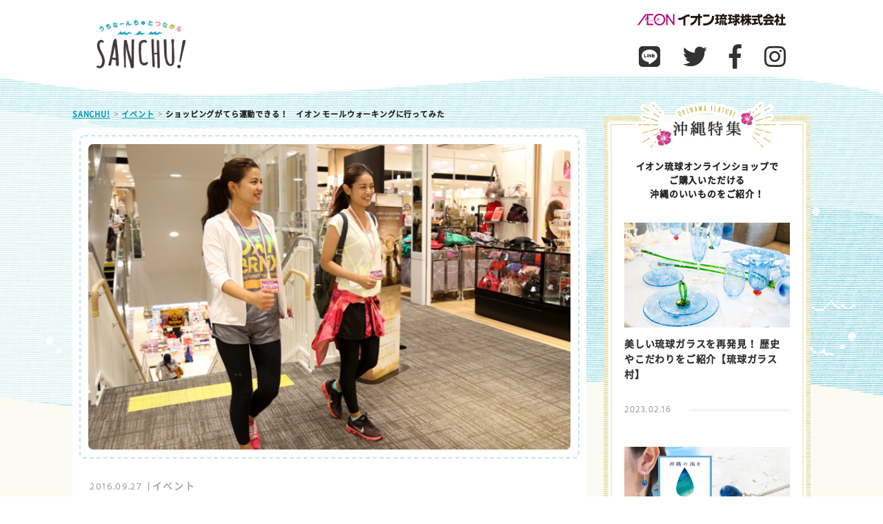

--- FILE ---
content_type: text/html; charset=UTF-8
request_url: https://www.aeon-ryukyu.jp/magazine/293/
body_size: 12644
content:



<!DOCTYPE html>
<html lang="ja">
<head prefix="og: https://ogp.me/ns# fb: https://ogp.me/ns/fb# article: https://ogp.me/ns/article#">
  <meta charset="utf-8">
  <meta name="format-detection" content="telephone=no">
  <meta name="viewport" content="width=device-width,initial-scale=1,user-scalable=no,maximum-scale=1">
  <meta name="SKYPE_TOOLBAR" content="SKYPE_TOOLBAR_PARSER_COMPATIBLE">
  <meta name="format-detection" content="telephone=no">
  <link rel="shortcut icon" href="https://www.aeon-ryukyu.jp/magazine/cms/wp-content/themes/magazine_v3/images/favicon.ico">
  <link href="https://fonts.googleapis.com/css?family=Amatic+SC:400,700" rel="stylesheet">
  <meta property="og:locale" content="ja_JP" />
  <meta property="fb:app_id" content="241815676220651" />

    <meta property="og:type" content="article" />
  <meta property="og:title" content="ショッピングがてら運動できる！　イオン モールウォーキングに行ってみた | 『SANCHU!』 | イオン琉球株式会社" />
  <meta property="og:description" content="沖縄の未来をつなぐ。イオン琉球。SANCHU!は「沖縄らしい流行のカタチ」を提案する、うちなーんちゅとつながるライフスタイルマガジンです。沖縄の暮らしをもっと楽しむための情報をお届けします。">
  <meta property="og:url" content="https://www.aeon-ryukyu.jp/magazine/293/" />
  <meta property="og:site_name" content="ショッピングがてら運動できる！　イオン モールウォーキングに行ってみた | 『SANCHU!』 | イオン琉球株式会社" />
  
    <meta property="og:image" content="https://www.aeon-ryukyu.jp/magazine/cms/wp-content/uploads/2016/10/009.jpg" />
    <link rel="stylesheet" href="https://www.aeon-ryukyu.jp/magazine/cms/wp-content/themes/magazine_v3/css/reset.css" media="all">
  <link rel="stylesheet" href="https://www.aeon-ryukyu.jp/magazine/cms/wp-content/themes/magazine_v3/css/style.css" media="all">

    <script src="https://www.aeon-ryukyu.jp/magazine/cms/wp-content/themes/magazine_v3/js/lib/jquery-1.12.0.min.js"></script>
  <!--[if lt IE 9]>
  <script src="https://www.aeon-ryukyu.jp/magazine/cms/wp-content/themes/magazine_v3/js/lib/html5shiv.js"></script>
  <script src="https://www.aeon-ryukyu.jp/magazine/cms/wp-content/themes/magazine_v3/js/lib/selectivizr-min.js"></script>
  <![endif]-->
  <link href="https://use.fontawesome.com/releases/v5.6.1/css/all.css" rel="stylesheet">
    <meta name="description" content="沖縄の未来をつなぐ。イオン琉球。SANCHU!は「沖縄らしい流行のカタチ」を提案する、うちなーんちゅとつながるライフスタイルマガジンです。沖縄の暮らしをもっと楽しむための情報をお届けします。">
  <meta name="keywords" content="イオン琉球,AEON,うちなーんちゅ,マガジン,SANCHU">
  <title>ショッピングがてら運動できる！　イオン モールウォーキングに行ってみた | 『SANCHU!』 | イオン琉球株式会社</title>
  <link rel="canonical" href="https://www.aeon-ryukyu.jp/magazine/293/">
  
  
  <script>
(function(i,s,o,g,r,a,m){i['GoogleAnalyticsObject']=r;i[r]=i[r]||function(){
(i[r].q=i[r].q||[]).push(arguments)},i[r].l=1*new Date();a=s.createElement(o),
m=s.getElementsByTagName(o)[0];a.async=1;a.src=g;m.parentNode.insertBefore(a,m)
})(window,document,'script','//www.google-analytics.com/analytics.js','ga');

ga('create', 'UA-23293276-1', 'auto');
ga('send', 'pageview');

function pwin(url) {
  window.open(url,'paper','width=1020,height=750,scrollbars=yes,location=no');
    }
</script>

<!-- Global site tag (gtag.js GA4) - Google Analytics -->
<script async src="https://www.googletagmanager.com/gtag/js?id=G-8SKTCKEYRX"></script>
<script>
  window.dataLayer = window.dataLayer || [];
  function gtag(){dataLayer.push(arguments);}
  gtag('js', new Date());

  gtag('config', 'G-8SKTCKEYRX');
</script>

<!-- Facebook Pixel Code -->
<script>
!function(f,b,e,v,n,t,s){if(f.fbq)return;n=f.fbq=function(){n.callMethod?
n.callMethod.apply(n,arguments):n.queue.push(arguments)};if(!f._fbq)f._fbq=n;
n.push=n;n.loaded=!0;n.version='2.0';n.queue=[];t=b.createElement(e);t.async=!0;
t.src=v;s=b.getElementsByTagName(e)[0];s.parentNode.insertBefore(t,s)}(window,
document,'script','https://connect.facebook.net/en_US/fbevents.js');
fbq('init', '948690875236114');
fbq('track', 'PageView');
</script>
<noscript><img height="1" width="1" style="display:none"
src="https://www.facebook.com/tr?id=948690875236114&ev=PageView&noscript=1"
/></noscript>
<!-- DO NOT MODIFY -->
<!-- End Facebook Pixel Code -->

<script> ld='insight.logly.co.jp'; (function(i,s,o,g,r,a,m){i['LoglyInsightObject']=r;i[r]=i[r]||function(){ (i[r].q=i[r].q||[]).push(arguments)},i[r].l=1*new Date();a=s.createElement(o), m=s.getElementsByTagName(o)[0];a.async=1;a.src=g;m.parentNode.insertBefore(a,m) })(window,document,'script','//'+ld+'/insight.min.js','li'); li(ld, 'create', '06625673'); </script>
    <meta name='robots' content='max-image-preview:large' />
	<style>img:is([sizes="auto" i], [sizes^="auto," i]) { contain-intrinsic-size: 3000px 1500px }</style>
	<script type="text/javascript" id="wpp-js" src="https://www.aeon-ryukyu.jp/magazine/cms/wp-content/plugins/wordpress-popular-posts/assets/js/wpp.js?ver=7.3.1" data-sampling="0" data-sampling-rate="100" data-api-url="https://www.aeon-ryukyu.jp/magazine/wp-json/wordpress-popular-posts" data-post-id="293" data-token="5cc308dec8" data-lang="0" data-debug="1"></script>
<script type="text/javascript">
/* <![CDATA[ */
window._wpemojiSettings = {"baseUrl":"https:\/\/s.w.org\/images\/core\/emoji\/15.1.0\/72x72\/","ext":".png","svgUrl":"https:\/\/s.w.org\/images\/core\/emoji\/15.1.0\/svg\/","svgExt":".svg","source":{"concatemoji":"https:\/\/www.aeon-ryukyu.jp\/magazine\/cms\/wp-includes\/js\/wp-emoji-release.min.js?ver=6.8.1"}};
/*! This file is auto-generated */
!function(i,n){var o,s,e;function c(e){try{var t={supportTests:e,timestamp:(new Date).valueOf()};sessionStorage.setItem(o,JSON.stringify(t))}catch(e){}}function p(e,t,n){e.clearRect(0,0,e.canvas.width,e.canvas.height),e.fillText(t,0,0);var t=new Uint32Array(e.getImageData(0,0,e.canvas.width,e.canvas.height).data),r=(e.clearRect(0,0,e.canvas.width,e.canvas.height),e.fillText(n,0,0),new Uint32Array(e.getImageData(0,0,e.canvas.width,e.canvas.height).data));return t.every(function(e,t){return e===r[t]})}function u(e,t,n){switch(t){case"flag":return n(e,"\ud83c\udff3\ufe0f\u200d\u26a7\ufe0f","\ud83c\udff3\ufe0f\u200b\u26a7\ufe0f")?!1:!n(e,"\ud83c\uddfa\ud83c\uddf3","\ud83c\uddfa\u200b\ud83c\uddf3")&&!n(e,"\ud83c\udff4\udb40\udc67\udb40\udc62\udb40\udc65\udb40\udc6e\udb40\udc67\udb40\udc7f","\ud83c\udff4\u200b\udb40\udc67\u200b\udb40\udc62\u200b\udb40\udc65\u200b\udb40\udc6e\u200b\udb40\udc67\u200b\udb40\udc7f");case"emoji":return!n(e,"\ud83d\udc26\u200d\ud83d\udd25","\ud83d\udc26\u200b\ud83d\udd25")}return!1}function f(e,t,n){var r="undefined"!=typeof WorkerGlobalScope&&self instanceof WorkerGlobalScope?new OffscreenCanvas(300,150):i.createElement("canvas"),a=r.getContext("2d",{willReadFrequently:!0}),o=(a.textBaseline="top",a.font="600 32px Arial",{});return e.forEach(function(e){o[e]=t(a,e,n)}),o}function t(e){var t=i.createElement("script");t.src=e,t.defer=!0,i.head.appendChild(t)}"undefined"!=typeof Promise&&(o="wpEmojiSettingsSupports",s=["flag","emoji"],n.supports={everything:!0,everythingExceptFlag:!0},e=new Promise(function(e){i.addEventListener("DOMContentLoaded",e,{once:!0})}),new Promise(function(t){var n=function(){try{var e=JSON.parse(sessionStorage.getItem(o));if("object"==typeof e&&"number"==typeof e.timestamp&&(new Date).valueOf()<e.timestamp+604800&&"object"==typeof e.supportTests)return e.supportTests}catch(e){}return null}();if(!n){if("undefined"!=typeof Worker&&"undefined"!=typeof OffscreenCanvas&&"undefined"!=typeof URL&&URL.createObjectURL&&"undefined"!=typeof Blob)try{var e="postMessage("+f.toString()+"("+[JSON.stringify(s),u.toString(),p.toString()].join(",")+"));",r=new Blob([e],{type:"text/javascript"}),a=new Worker(URL.createObjectURL(r),{name:"wpTestEmojiSupports"});return void(a.onmessage=function(e){c(n=e.data),a.terminate(),t(n)})}catch(e){}c(n=f(s,u,p))}t(n)}).then(function(e){for(var t in e)n.supports[t]=e[t],n.supports.everything=n.supports.everything&&n.supports[t],"flag"!==t&&(n.supports.everythingExceptFlag=n.supports.everythingExceptFlag&&n.supports[t]);n.supports.everythingExceptFlag=n.supports.everythingExceptFlag&&!n.supports.flag,n.DOMReady=!1,n.readyCallback=function(){n.DOMReady=!0}}).then(function(){return e}).then(function(){var e;n.supports.everything||(n.readyCallback(),(e=n.source||{}).concatemoji?t(e.concatemoji):e.wpemoji&&e.twemoji&&(t(e.twemoji),t(e.wpemoji)))}))}((window,document),window._wpemojiSettings);
/* ]]> */
</script>
<style id='wp-emoji-styles-inline-css' type='text/css'>

	img.wp-smiley, img.emoji {
		display: inline !important;
		border: none !important;
		box-shadow: none !important;
		height: 1em !important;
		width: 1em !important;
		margin: 0 0.07em !important;
		vertical-align: -0.1em !important;
		background: none !important;
		padding: 0 !important;
	}
</style>
<link rel='stylesheet' id='wp-block-library-css' href='https://www.aeon-ryukyu.jp/magazine/cms/wp-includes/css/dist/block-library/style.min.css?ver=6.8.1' type='text/css' media='all' />
<style id='classic-theme-styles-inline-css' type='text/css'>
/*! This file is auto-generated */
.wp-block-button__link{color:#fff;background-color:#32373c;border-radius:9999px;box-shadow:none;text-decoration:none;padding:calc(.667em + 2px) calc(1.333em + 2px);font-size:1.125em}.wp-block-file__button{background:#32373c;color:#fff;text-decoration:none}
</style>
<style id='global-styles-inline-css' type='text/css'>
:root{--wp--preset--aspect-ratio--square: 1;--wp--preset--aspect-ratio--4-3: 4/3;--wp--preset--aspect-ratio--3-4: 3/4;--wp--preset--aspect-ratio--3-2: 3/2;--wp--preset--aspect-ratio--2-3: 2/3;--wp--preset--aspect-ratio--16-9: 16/9;--wp--preset--aspect-ratio--9-16: 9/16;--wp--preset--color--black: #000000;--wp--preset--color--cyan-bluish-gray: #abb8c3;--wp--preset--color--white: #ffffff;--wp--preset--color--pale-pink: #f78da7;--wp--preset--color--vivid-red: #cf2e2e;--wp--preset--color--luminous-vivid-orange: #ff6900;--wp--preset--color--luminous-vivid-amber: #fcb900;--wp--preset--color--light-green-cyan: #7bdcb5;--wp--preset--color--vivid-green-cyan: #00d084;--wp--preset--color--pale-cyan-blue: #8ed1fc;--wp--preset--color--vivid-cyan-blue: #0693e3;--wp--preset--color--vivid-purple: #9b51e0;--wp--preset--gradient--vivid-cyan-blue-to-vivid-purple: linear-gradient(135deg,rgba(6,147,227,1) 0%,rgb(155,81,224) 100%);--wp--preset--gradient--light-green-cyan-to-vivid-green-cyan: linear-gradient(135deg,rgb(122,220,180) 0%,rgb(0,208,130) 100%);--wp--preset--gradient--luminous-vivid-amber-to-luminous-vivid-orange: linear-gradient(135deg,rgba(252,185,0,1) 0%,rgba(255,105,0,1) 100%);--wp--preset--gradient--luminous-vivid-orange-to-vivid-red: linear-gradient(135deg,rgba(255,105,0,1) 0%,rgb(207,46,46) 100%);--wp--preset--gradient--very-light-gray-to-cyan-bluish-gray: linear-gradient(135deg,rgb(238,238,238) 0%,rgb(169,184,195) 100%);--wp--preset--gradient--cool-to-warm-spectrum: linear-gradient(135deg,rgb(74,234,220) 0%,rgb(151,120,209) 20%,rgb(207,42,186) 40%,rgb(238,44,130) 60%,rgb(251,105,98) 80%,rgb(254,248,76) 100%);--wp--preset--gradient--blush-light-purple: linear-gradient(135deg,rgb(255,206,236) 0%,rgb(152,150,240) 100%);--wp--preset--gradient--blush-bordeaux: linear-gradient(135deg,rgb(254,205,165) 0%,rgb(254,45,45) 50%,rgb(107,0,62) 100%);--wp--preset--gradient--luminous-dusk: linear-gradient(135deg,rgb(255,203,112) 0%,rgb(199,81,192) 50%,rgb(65,88,208) 100%);--wp--preset--gradient--pale-ocean: linear-gradient(135deg,rgb(255,245,203) 0%,rgb(182,227,212) 50%,rgb(51,167,181) 100%);--wp--preset--gradient--electric-grass: linear-gradient(135deg,rgb(202,248,128) 0%,rgb(113,206,126) 100%);--wp--preset--gradient--midnight: linear-gradient(135deg,rgb(2,3,129) 0%,rgb(40,116,252) 100%);--wp--preset--font-size--small: 13px;--wp--preset--font-size--medium: 20px;--wp--preset--font-size--large: 36px;--wp--preset--font-size--x-large: 42px;--wp--preset--spacing--20: 0.44rem;--wp--preset--spacing--30: 0.67rem;--wp--preset--spacing--40: 1rem;--wp--preset--spacing--50: 1.5rem;--wp--preset--spacing--60: 2.25rem;--wp--preset--spacing--70: 3.38rem;--wp--preset--spacing--80: 5.06rem;--wp--preset--shadow--natural: 6px 6px 9px rgba(0, 0, 0, 0.2);--wp--preset--shadow--deep: 12px 12px 50px rgba(0, 0, 0, 0.4);--wp--preset--shadow--sharp: 6px 6px 0px rgba(0, 0, 0, 0.2);--wp--preset--shadow--outlined: 6px 6px 0px -3px rgba(255, 255, 255, 1), 6px 6px rgba(0, 0, 0, 1);--wp--preset--shadow--crisp: 6px 6px 0px rgba(0, 0, 0, 1);}:where(.is-layout-flex){gap: 0.5em;}:where(.is-layout-grid){gap: 0.5em;}body .is-layout-flex{display: flex;}.is-layout-flex{flex-wrap: wrap;align-items: center;}.is-layout-flex > :is(*, div){margin: 0;}body .is-layout-grid{display: grid;}.is-layout-grid > :is(*, div){margin: 0;}:where(.wp-block-columns.is-layout-flex){gap: 2em;}:where(.wp-block-columns.is-layout-grid){gap: 2em;}:where(.wp-block-post-template.is-layout-flex){gap: 1.25em;}:where(.wp-block-post-template.is-layout-grid){gap: 1.25em;}.has-black-color{color: var(--wp--preset--color--black) !important;}.has-cyan-bluish-gray-color{color: var(--wp--preset--color--cyan-bluish-gray) !important;}.has-white-color{color: var(--wp--preset--color--white) !important;}.has-pale-pink-color{color: var(--wp--preset--color--pale-pink) !important;}.has-vivid-red-color{color: var(--wp--preset--color--vivid-red) !important;}.has-luminous-vivid-orange-color{color: var(--wp--preset--color--luminous-vivid-orange) !important;}.has-luminous-vivid-amber-color{color: var(--wp--preset--color--luminous-vivid-amber) !important;}.has-light-green-cyan-color{color: var(--wp--preset--color--light-green-cyan) !important;}.has-vivid-green-cyan-color{color: var(--wp--preset--color--vivid-green-cyan) !important;}.has-pale-cyan-blue-color{color: var(--wp--preset--color--pale-cyan-blue) !important;}.has-vivid-cyan-blue-color{color: var(--wp--preset--color--vivid-cyan-blue) !important;}.has-vivid-purple-color{color: var(--wp--preset--color--vivid-purple) !important;}.has-black-background-color{background-color: var(--wp--preset--color--black) !important;}.has-cyan-bluish-gray-background-color{background-color: var(--wp--preset--color--cyan-bluish-gray) !important;}.has-white-background-color{background-color: var(--wp--preset--color--white) !important;}.has-pale-pink-background-color{background-color: var(--wp--preset--color--pale-pink) !important;}.has-vivid-red-background-color{background-color: var(--wp--preset--color--vivid-red) !important;}.has-luminous-vivid-orange-background-color{background-color: var(--wp--preset--color--luminous-vivid-orange) !important;}.has-luminous-vivid-amber-background-color{background-color: var(--wp--preset--color--luminous-vivid-amber) !important;}.has-light-green-cyan-background-color{background-color: var(--wp--preset--color--light-green-cyan) !important;}.has-vivid-green-cyan-background-color{background-color: var(--wp--preset--color--vivid-green-cyan) !important;}.has-pale-cyan-blue-background-color{background-color: var(--wp--preset--color--pale-cyan-blue) !important;}.has-vivid-cyan-blue-background-color{background-color: var(--wp--preset--color--vivid-cyan-blue) !important;}.has-vivid-purple-background-color{background-color: var(--wp--preset--color--vivid-purple) !important;}.has-black-border-color{border-color: var(--wp--preset--color--black) !important;}.has-cyan-bluish-gray-border-color{border-color: var(--wp--preset--color--cyan-bluish-gray) !important;}.has-white-border-color{border-color: var(--wp--preset--color--white) !important;}.has-pale-pink-border-color{border-color: var(--wp--preset--color--pale-pink) !important;}.has-vivid-red-border-color{border-color: var(--wp--preset--color--vivid-red) !important;}.has-luminous-vivid-orange-border-color{border-color: var(--wp--preset--color--luminous-vivid-orange) !important;}.has-luminous-vivid-amber-border-color{border-color: var(--wp--preset--color--luminous-vivid-amber) !important;}.has-light-green-cyan-border-color{border-color: var(--wp--preset--color--light-green-cyan) !important;}.has-vivid-green-cyan-border-color{border-color: var(--wp--preset--color--vivid-green-cyan) !important;}.has-pale-cyan-blue-border-color{border-color: var(--wp--preset--color--pale-cyan-blue) !important;}.has-vivid-cyan-blue-border-color{border-color: var(--wp--preset--color--vivid-cyan-blue) !important;}.has-vivid-purple-border-color{border-color: var(--wp--preset--color--vivid-purple) !important;}.has-vivid-cyan-blue-to-vivid-purple-gradient-background{background: var(--wp--preset--gradient--vivid-cyan-blue-to-vivid-purple) !important;}.has-light-green-cyan-to-vivid-green-cyan-gradient-background{background: var(--wp--preset--gradient--light-green-cyan-to-vivid-green-cyan) !important;}.has-luminous-vivid-amber-to-luminous-vivid-orange-gradient-background{background: var(--wp--preset--gradient--luminous-vivid-amber-to-luminous-vivid-orange) !important;}.has-luminous-vivid-orange-to-vivid-red-gradient-background{background: var(--wp--preset--gradient--luminous-vivid-orange-to-vivid-red) !important;}.has-very-light-gray-to-cyan-bluish-gray-gradient-background{background: var(--wp--preset--gradient--very-light-gray-to-cyan-bluish-gray) !important;}.has-cool-to-warm-spectrum-gradient-background{background: var(--wp--preset--gradient--cool-to-warm-spectrum) !important;}.has-blush-light-purple-gradient-background{background: var(--wp--preset--gradient--blush-light-purple) !important;}.has-blush-bordeaux-gradient-background{background: var(--wp--preset--gradient--blush-bordeaux) !important;}.has-luminous-dusk-gradient-background{background: var(--wp--preset--gradient--luminous-dusk) !important;}.has-pale-ocean-gradient-background{background: var(--wp--preset--gradient--pale-ocean) !important;}.has-electric-grass-gradient-background{background: var(--wp--preset--gradient--electric-grass) !important;}.has-midnight-gradient-background{background: var(--wp--preset--gradient--midnight) !important;}.has-small-font-size{font-size: var(--wp--preset--font-size--small) !important;}.has-medium-font-size{font-size: var(--wp--preset--font-size--medium) !important;}.has-large-font-size{font-size: var(--wp--preset--font-size--large) !important;}.has-x-large-font-size{font-size: var(--wp--preset--font-size--x-large) !important;}
:where(.wp-block-post-template.is-layout-flex){gap: 1.25em;}:where(.wp-block-post-template.is-layout-grid){gap: 1.25em;}
:where(.wp-block-columns.is-layout-flex){gap: 2em;}:where(.wp-block-columns.is-layout-grid){gap: 2em;}
:root :where(.wp-block-pullquote){font-size: 1.5em;line-height: 1.6;}
</style>
<link rel='stylesheet' id='wordpress-popular-posts-css-css' href='https://www.aeon-ryukyu.jp/magazine/cms/wp-content/plugins/wordpress-popular-posts/assets/css/wpp.css?ver=7.3.1' type='text/css' media='all' />
<link rel="https://api.w.org/" href="https://www.aeon-ryukyu.jp/magazine/wp-json/" /><link rel="alternate" title="JSON" type="application/json" href="https://www.aeon-ryukyu.jp/magazine/wp-json/wp/v2/posts/293" /><link rel="alternate" title="oEmbed (JSON)" type="application/json+oembed" href="https://www.aeon-ryukyu.jp/magazine/wp-json/oembed/1.0/embed?url=https%3A%2F%2Fwww.aeon-ryukyu.jp%2Fmagazine%2F293%2F" />
<link rel="alternate" title="oEmbed (XML)" type="text/xml+oembed" href="https://www.aeon-ryukyu.jp/magazine/wp-json/oembed/1.0/embed?url=https%3A%2F%2Fwww.aeon-ryukyu.jp%2Fmagazine%2F293%2F&#038;format=xml" />
            <style id="wpp-loading-animation-styles">@-webkit-keyframes bgslide{from{background-position-x:0}to{background-position-x:-200%}}@keyframes bgslide{from{background-position-x:0}to{background-position-x:-200%}}.wpp-widget-block-placeholder,.wpp-shortcode-placeholder{margin:0 auto;width:60px;height:3px;background:#dd3737;background:linear-gradient(90deg,#dd3737 0%,#571313 10%,#dd3737 100%);background-size:200% auto;border-radius:3px;-webkit-animation:bgslide 1s infinite linear;animation:bgslide 1s infinite linear}</style>
              <script src="//kitchen.juicer.cc/?color=WXvv9XodQ94=" async></script>
</head>
<body id="gDef" class="lDef">
<div id="fb-root"></div>
<script>(function(d, s, id) {
  var js, fjs = d.getElementsByTagName(s)[0];
  if (d.getElementById(id)) return;
  js = d.createElement(s); js.id = id;
  js.src = "//connect.facebook.net/ja_JP/sdk.js#xfbml=1&version=v2.7&appId=241815676220651";
  fjs.parentNode.insertBefore(js, fjs);
}(document, 'script', 'facebook-jssdk'));</script>

<div id="wrapper">
    <header class="header">
  <div class="headerIn">
        <p class="headerLogo">
      <a href="https://www.aeon-ryukyu.jp/magazine/">
        <span class="copy"><img src="https://www.aeon-ryukyu.jp/magazine/cms/wp-content/themes/magazine_v3/images/common/logo-header01-copy.png" alt="うちなーんちゅとつながる"></span>
        <img src="https://www.aeon-ryukyu.jp/magazine/cms/wp-content/themes/magazine_v3/images/common/logo-header01.png" alt="SANCHU!">
      </a>
    </p>
    <div class="logo_sns_area">
      <p class="headerCompanyLogo"><a href="/" class="isOpacity" target="_blank"><img src="https://www.aeon-ryukyu.jp/magazine/cms/wp-content/themes/magazine_v3/images/common/logo-header-company01.png" alt="AEON イオン琉球株式会社"></a></p>
      <ul class="headerSns">
        <li class="line"><a class="isOpacity" href="https://social-plugins.line.me/lineit/share?url=https://www.aeon-ryukyu.jp/magazine/" target="_blank"><i class="fab fa-line fa-3x size"></i></a></li>
        <li class="twitter">
          <a class="isOpacity" href="https://twitter.com/share?url=https://www.aeon-ryukyu.jp/magazine/&text=SANCHU!&hashtags=うちなーんちゅとつながる" target="_blank"><i class="fab fa-twitter fa-3x size"></i></a></li>
        <li class="facebook"><a href="https://www.facebook.com/aeon.ryukyu1975/" class="isOpacity" target="_blank"><i class="fab fa-facebook-f fa-3x size"></i></a></li>
        <li class="snap"><a href="https://www.instagram.com/aeon_ryukyu/" class="isOpacity" target="_blank"><i class="fab fa-instagram fa-3x size"></i></a></li>
      </ul>
    </div>
      </div><!-- headerIn -->
</header>

  <div class="contents--wrap blue-bg">
    <img class="main__img--bg pc--display" src="https://www.aeon-ryukyu.jp/magazine/cms/wp-content/themes/magazine_v3/images/main_visual_bg.jpg">
    <img class="main__img--bg sp--display" src="https://www.aeon-ryukyu.jp/magazine/cms/wp-content/themes/magazine_v3/images/main_visual_bg_sp.jpg">
    <div class="contents">
      <div class="article-flex">
        <article class="contentsMain">
                                      
              <section class="secCmn01">
                <nav class="navBreadcrumb"><div class="navBreadcrumbIn"><ol itemscope itemtype="http://schema.org/BreadcrumbList"><!-- Breadcrumb NavXT 7.4.1 -->
<li class="home"><span property="itemListElement" typeof="ListItem"><a property="item" typeof="WebPage" title="Go to SANCHU!." href="https://www.aeon-ryukyu.jp/magazine" class="home"><span property="name">SANCHU!</span></a><meta property="position" content="1"></span></li>
<li class="taxonomy category"><span property="itemListElement" typeof="ListItem"><a property="item" typeof="WebPage" title="Go to the イベント category archives." href="https://www.aeon-ryukyu.jp/magazine/category/event/" class="taxonomy category"><span property="name">イベント</span></a><meta property="position" content="2"></span></li>
<li class="post post-post current-item"><span property="itemListElement" typeof="ListItem"><span property="name">ショッピングがてら運動できる！　イオン モールウォーキングに行ってみた</span><meta property="position" content="3"></span></li>
</ol></div></nav>                <div class="secDetail">
                                    <div class="boxDetailTop event">

                    <div class="img" style="background-image: url(https://www.aeon-ryukyu.jp/magazine/cms/wp-content/uploads/2016/09/walking-10.jpg)">
                    </div>
                  </div>
                  
                  <div class="mv_bottom_conte">
                    <div class="mv_day">
                      <span class="day">2016.09.27</span>
                      <span class="cat--name">
                                              イベント
                                            </span>
                    </div>
                    <h1 class="tit01">ショッピングがてら運動できる！　イオン モールウォーキングに行ってみた</h1>
                                                              <ul class="listDetailTag sBorder">
                                              <li><a href="javascript:void(0)　https://www.aeon-ryukyu.jp/magazine/keywords/%e3%82%a4%e3%83%99%e3%83%b3%e3%83%88/">イベント</a></li>
                                              <li><a href="javascript:void(0)　https://www.aeon-ryukyu.jp/magazine/keywords/%e3%82%a6%e3%82%a9%e3%83%bc%e3%82%ad%e3%83%b3%e3%82%b0/">ウォーキング</a></li>
                                              <li><a href="javascript:void(0)　https://www.aeon-ryukyu.jp/magazine/keywords/%e3%83%a9%e3%82%a4%e3%82%ab%e3%83%a0/">ライカム</a></li>
                                              <li><a href="javascript:void(0)　https://www.aeon-ryukyu.jp/magazine/keywords/%e5%81%a5%e5%ba%b7/">健康</a></li>
                                            </ul>
                    
                    <p><p>ショッピングセンターで行われるイベントというと、アーティストによるライブやヒーローショーなどをイメージする方が多いはず。しかし、イオン琉球ではこれらのほかにも<span style="color: #3286a9;"><span class="bd">“体験型イベント”</span></span>を数多く開催しています。</p><p>そこで今回は、イオンモール沖縄ライカムで開催された体験型イベント「イオン モールウォーキング」をご紹介！　ただ歩くだけじゃない、魅力満載のイベントの様子をお届けします。</p></p>

                  </div><!-- /mv_bottom_conte -->
                <!-- /secDetail --></div>


                                                    <div class="secDetail">
                    <div class="mv_bottom_conte">
                      <h2 class="tit02">歩いてWAONポイントをゲット！　イオン モールウォーキングとは</h2>
                    </div>
                    <p>イベントの様子をお伝えする前に、まずはイオン モールウォーキングがどのようなイベントなのか解説します。<br /><img loading="lazy" decoding="async" class="alignnone size-full wp-image-305" src="https://www.aeon-ryukyu.jp/magazine/cms/wp-content/uploads/2016/09/921f200131a50ea2190e6d29fc524a29.png" alt="1モールウォーキング（ポスター）" width="660" height="932" srcset="https://www.aeon-ryukyu.jp/magazine/cms/wp-content/uploads/2016/09/921f200131a50ea2190e6d29fc524a29.png 660w, https://www.aeon-ryukyu.jp/magazine/cms/wp-content/uploads/2016/09/921f200131a50ea2190e6d29fc524a29-212x300.png 212w" sizes="auto, (max-width: 660px) 100vw, 660px" /><br />イオン モールウォーキングとは、イオンモール沖縄ライカムの施設内を歩きながら<span class="bd"><span style="color: #3286a9">イオン健康ポイントを貯めるイベント</span></span>。全長2キロと5キロのコースを参加者全員で歩きます。</p>
<p>コース上には6つのタッチスタンドが設置されており、1日3カ所以上でWAONカードをかざすとイオン健康ポイントをゲットすることができます。3カ所タッチした時点で6イオン健康ポイント、その後タッチの回数が増えるごとに2イオン健康ポイント追加され、1日で最大12イオン健康ポイント獲得することができます。ちなみに、貯めた<span class="bd"><span style="color: #3286a9">イオン健康ポイントはWAONポイントへと変換することが可能</span></span>。1イオン健康ポイントにつき、1WAONとなります。</p>
<p>また、コース上にはクーポン発行機能付きのタッチスタンドが2カ所に設置されています。参加者は、1日5枚までクーポンをゲットすることができ、このクーポンを使用すればヨーグルトやお茶などを割引価格で購入することができます。</p>
                  <!-- /secDetail --></div>
                                  <div class="secDetail">
                    <div class="mv_bottom_conte">
                      <h2 class="tit02">イオン モールウォーキングに参加してみました！</h2>
                    </div>
                    <p><img loading="lazy" decoding="async" class="alignnone wp-image-518 size-full" src="https://www.aeon-ryukyu.jp/magazine/cms/wp-content/uploads/2016/09/walking-4.jpg" alt="ワオンくんと記念撮影" width="660" height="433" srcset="https://www.aeon-ryukyu.jp/magazine/cms/wp-content/uploads/2016/09/walking-4.jpg 660w, https://www.aeon-ryukyu.jp/magazine/cms/wp-content/uploads/2016/09/walking-4-300x197.jpg 300w" sizes="auto, (max-width: 660px) 100vw, 660px" /><br />去る9月19日、イオンモール沖縄ライカムでは「モールウォーキング&amp;健康づくりイベント」を開催しました。「動いて！！知って！！楽しむ！！健康3DAY’s」のキャッチコピーどおり、3つの楽しみ方で満喫できるイベントになっており、メイン会場となるグランドスクエアには健康に特価したブースがたくさん並んでいました。<br /><img loading="lazy" decoding="async" class="alignnone wp-image-516 size-full" src="https://www.aeon-ryukyu.jp/magazine/cms/wp-content/uploads/2016/09/walking-2.jpg" width="660" height="433" srcset="https://www.aeon-ryukyu.jp/magazine/cms/wp-content/uploads/2016/09/walking-2.jpg 660w, https://www.aeon-ryukyu.jp/magazine/cms/wp-content/uploads/2016/09/walking-2-300x197.jpg 300w" sizes="auto, (max-width: 660px) 100vw, 660px" /><br />測定コーナーでは、自身の足のサイズや身体の重心を測定することができます。靴を購入する際、必ず足のサイズを測るという方は少ないはず。実際にきちんと測ってみると、意外と大きかったり、反対に小さかったりすることがあり、体験している方の多くがそのギャップに驚いているようでした。<br /><img loading="lazy" decoding="async" class="alignnone wp-image-517 size-full" src="https://www.aeon-ryukyu.jp/magazine/cms/wp-content/uploads/2016/09/walking-3.jpg" alt="手を上げる女性2人" width="660" height="433" srcset="https://www.aeon-ryukyu.jp/magazine/cms/wp-content/uploads/2016/09/walking-3.jpg 660w, https://www.aeon-ryukyu.jp/magazine/cms/wp-content/uploads/2016/09/walking-3-300x197.jpg 300w" sizes="auto, (max-width: 660px) 100vw, 660px" /><br />11時頃になり、会場では準備運動が始まりました。身体を動かす前には、必ず準備運動もしくはストレッチを行う必要があります。その重要性は、このイベントでもしっかりと取り入れており、参加者は楽しそうに準備運動を行っていました。<br /><img loading="lazy" decoding="async" class="alignnone wp-image-519 size-full" src="https://www.aeon-ryukyu.jp/magazine/cms/wp-content/uploads/2016/09/walking-5.jpg" alt="ウォーキングする女性2人" width="660" height="433" srcset="https://www.aeon-ryukyu.jp/magazine/cms/wp-content/uploads/2016/09/walking-5.jpg 660w, https://www.aeon-ryukyu.jp/magazine/cms/wp-content/uploads/2016/09/walking-5-300x197.jpg 300w" sizes="auto, (max-width: 660px) 100vw, 660px" /><br />そしていよいよ2キロコースのウォーキングがスタート！　まずは、グランドスクエアの側の出入り口から店内を出て、少し外を歩きます。この日は、心地よい風が吹いていたこともあり、皆さん気持ちよさそうにウォーキングを楽しんでいました。<br /><img loading="lazy" decoding="async" class="alignnone wp-image-522 size-full" src="https://www.aeon-ryukyu.jp/magazine/cms/wp-content/uploads/2016/09/walking-8.jpg" alt="女性2人バストアップ" width="660" height="433" srcset="https://www.aeon-ryukyu.jp/magazine/cms/wp-content/uploads/2016/09/walking-8.jpg 660w, https://www.aeon-ryukyu.jp/magazine/cms/wp-content/uploads/2016/09/walking-8-300x197.jpg 300w" sizes="auto, (max-width: 660px) 100vw, 660px" /><br />そして再び店内へ。ウォーキングは運動が苦手な方でも始めやすい有酸素運動ですが、猛暑の日や雨の日はどうしても気が引けてしまいます。その点<span class="bd"><span style="color: #3286a9">モールウォーキングは、天気に左右されることなくウォーキングを楽しむことができます</span></span>！　実際に参加者の皆さんは、にこやかな表情で店内をウォーキングしていました。<br /><img loading="lazy" decoding="async" class="alignnone wp-image-525 size-full" src="https://www.aeon-ryukyu.jp/magazine/cms/wp-content/uploads/2016/09/walking-11.jpg" alt="イオン健康ポイントを貯める" width="660" height="433" srcset="https://www.aeon-ryukyu.jp/magazine/cms/wp-content/uploads/2016/09/walking-11.jpg 660w, https://www.aeon-ryukyu.jp/magazine/cms/wp-content/uploads/2016/09/walking-11-300x197.jpg 300w" sizes="auto, (max-width: 660px) 100vw, 660px" /><br />モール内をしばらく歩くと、時々タッチスタンドに巡り会えます。ここに指定のWAONカードをかざすことで、イオン健康ポイントを獲得することができるのです。今回は5カ所タッチしたため、10イオン健康ポイントをゲットできました！<br /><img loading="lazy" decoding="async" class="alignnone wp-image-515 size-full" src="https://www.aeon-ryukyu.jp/magazine/cms/wp-content/uploads/2016/09/walking-1.jpg" alt="チラシを持つ2人" width="660" height="433" srcset="https://www.aeon-ryukyu.jp/magazine/cms/wp-content/uploads/2016/09/walking-1.jpg 660w, https://www.aeon-ryukyu.jp/magazine/cms/wp-content/uploads/2016/09/walking-1-300x197.jpg 300w" sizes="auto, (max-width: 660px) 100vw, 660px" /><br />そして……ついにゴール！　全長2キロのコースを歩き終え、スタート地点に戻ってきた皆さんは、どこか<span class="bd"><span style="color: #3286a9">スッキリとした表情</span></span>を浮かべていました。「疲れたけど楽しかった」、「また参加したい」といった声がチラホラと聞こえてきたことも、とても印象に残っています。</p>
<p>ファミリーで参加した方や、自身の健康面が気になり参加した方など、目的は参加者によってさまざま。そのなかで共通していたのは、<strong><span style="color: #3286a9">皆さん終始笑顔でウォーキングを楽しんでいた</span></strong>ということです。スタート前は見ず知らずの他人同士だったかもしれませんが、ゴールへと近づくに連れてその距離は縮んでいったように思えます。歩くことに馴染みのない沖縄県民だからこそ、こういったイベントには積極的に参加していきたいものですね。</p>
                  <!-- /secDetail --></div>
                                  <div class="secDetail">
                    <div class="mv_bottom_conte">
                      <h2 class="tit02">今後のイオン琉球イベントにも乞うご期待！</h2>
                    </div>
                    <p>今回イベントに密着し、皆さんが楽しそうにイベントに参加している様子を見て「イオンの新たな楽しみ方として定着しつつあるモール ウォーキングは、これから更なる盛り上がりを見せるのだろう」と心から感じました。もちろん、モールウォーキングのみならず、その他のイベントもより一層盛り上げていきます。どうぞお楽しみに！</p>
                  <!-- /secDetail --></div>
                                
                <div class="secDetail"><!-- SNS -->
                  <div class="snsArea">
  <p><img src="https://www.aeon-ryukyu.jp/magazine/cms/wp-content/themes/magazine_v3/images/contents/sec_sns_ ornament.png" alt=""></a><span><span class="symbol">＼</span>この記事をシェアする<span class="symbol">／</span></span></p>
  <ul class="listDetailSns up">
    <li class="line"><a href="https://timeline.line.me/social-plugin/share?url=ショッピングがてら運動できる！　イオン モールウォーキングに行ってみた-SANCHU! https://www.aeon-ryukyu.jp/magazine/293/" target="_blank" class="openWindow isOpacity"><i class="fab fa-line fa-3x size"></i></a></li>
    <li class="fbShare">
      <a href="https://www.facebook.com/share.php?u=https://www.aeon-ryukyu.jp/magazine/293/" class="openWindow isOpacity"><i class="fab fa-facebook fa-3x size"></i></a>
    </li>

    <li class="twitter">
          <a class="isOpacity" href="https://twitter.com/share?url=https://www.aeon-ryukyu.jp/magazine/293/&text=ショッピングがてら運動できる！　イオン モールウォーキングに行ってみた" target="_blank"><i class="fab fa-twitter-square fa-3x size"></i></a></li>
    <li class="snap"><a href="https://www.instagram.com/aeon_ryukyu/" class="isOpacity" target="_blank"><img class="insta_img" src="https://www.aeon-ryukyu.jp/magazine/cms/wp-content/themes/magazine_v3/images/instagram_icon.png" alt=""></a></li>
  </ul>
</div>
                </div>

                <div class="secDetail"><!-- 関連記事 -->
                  <!-- 関連記事を表示 -->
              <div class="relatedArea">
        <h2 class="titRelated"><img src="https://www.aeon-ryukyu.jp/magazine/cms/wp-content/themes/magazine_v3/images/contents/connection.png" alt="関連記事"></span></h2>
        <ul class="listRelated">

                          <li class="event clearfix">
               <a href="https://www.aeon-ryukyu.jp/magazine/8788/" title="イオンの環境配慮プロジェクト「えらぼう。未来につながる今を」の詳細へ" class="isOpacity">
                                                    <div class="hidden">
                    <div class="img" style="background: url(https://www.aeon-ryukyu.jp/magazine/cms/wp-content/uploads/2024/06/DSC07500.jpg);background-size: cover;"></div>
                  </div>
                                <div class="listRelated__datails">
                  <span class="txt">イオンの環境配慮プロジェクト「えらぼう。未来につながる今を」</span>
                  <span class="day">2024.06.20</span>
                  <span class="cat--name">
                                      イベント
                                    </span>
                </div>
              </a>
            </li>
                        <li class="event clearfix">
               <a href="https://www.aeon-ryukyu.jp/magazine/8616/" title="青森の美味いものが集結！ 青森県フェアの魅力に迫る【2024年】の詳細へ" class="isOpacity">
                                                    <div class="hidden">
                    <div class="img" style="background: url(https://www.aeon-ryukyu.jp/magazine/cms/wp-content/uploads/2024/01/MV2.jpg);background-size: cover;"></div>
                  </div>
                                <div class="listRelated__datails">
                  <span class="txt">青森の美味いものが集結！ 青森県フェアの魅力に迫る【2024年】</span>
                  <span class="day">2024.01.12</span>
                  <span class="cat--name">
                                      イベント
                                    </span>
                </div>
              </a>
            </li>
                        <li class="food clearfix">
               <a href="https://www.aeon-ryukyu.jp/magazine/8453/" title="ニューヨーク・タイムズでも注目された街！盛岡市の食・街・文化をご紹介【いわて盛岡デーwith東北フェア】の詳細へ" class="isOpacity">
                                                    <div class="hidden">
                    <div class="img" style="background: url(https://www.aeon-ryukyu.jp/magazine/cms/wp-content/uploads/2023/10/MV3.jpg);background-size: cover;"></div>
                  </div>
                                <div class="listRelated__datails">
                  <span class="txt">ニューヨーク・タイムズでも注目された街！盛岡市の食・街・文化をご紹介【いわて盛岡デーwith東北フェア】</span>
                  <span class="day">2023.10.26</span>
                  <span class="cat--name">
                                      フード
                                    </span>
                </div>
              </a>
            </li>
    
  </ul>
      </div>
        <!-- /関連記事を表示 -->
                </div>

                
                                <div class="areaGoogleMap acf-map">
                  <a href="http://maps.google.com/maps?q=26.314575, 127.796089"><div class="marker" data-lat="26.3142431" data-lng="127.79582660000005"></div></a>
                <!-- /boxGoogleMap --></div>
                
              <!-- /secCmn01 --></section>
                      	        <!-- /contentsMain --></article>

        <aside id="special"><!-- 特集記事 -->
  <img src="https://www.aeon-ryukyu.jp/magazine/cms/wp-content/themes/magazine_v3/images/common/special_img_top.png" alt="沖縄特集">
  <div class="special__area">
    <p class="lead">イオン琉球オンラインショップで<br>ご購入いただける<br>沖縄のいいものをご紹介！</p>

        <ul class="special_recommend">
              <li>
          <a href="https://www.aeon-ryukyu.jp/magazine/8242/">
            <span class="catch"><img src="https://www.aeon-ryukyu.jp/magazine/cms/wp-content/uploads/2023/02/P1203965-s.jpg" alt="美しい琉球ガラスを再発見！ 歴史やこだわりをご紹介【琉球ガラス村】"></span>
            <p>
              美しい琉球ガラスを再発見！ 歴史やこだわりをご紹介【琉球ガラス村】              <span class="day sp-display-day">2023.02.16</span>
            </p>
          </a>
          <span class="day">2023.02.16</span>
        </li>
              <li>
          <a href="https://www.aeon-ryukyu.jp/magazine/7664/">
            <span class="catch"><img src="https://www.aeon-ryukyu.jp/magazine/cms/wp-content/uploads/2022/03/chohichiya_banner.jpg" alt="“沖縄の海”を贈ろう♪　長七屋のホタルガラス「七海シリーズ」の魅力"></span>
            <p>
              “沖縄の海”を贈ろう♪　長七屋のホタルガラス「七海シリーズ」の魅力              <span class="day sp-display-day">2022.03.31</span>
            </p>
          </a>
          <span class="day">2022.03.31</span>
        </li>
              <li>
          <a href="https://www.aeon-ryukyu.jp/magazine/7312/">
            <span class="catch"><img src="https://www.aeon-ryukyu.jp/magazine/cms/wp-content/uploads/2021/07/MV3.jpg" alt="沖縄の夏の風物詩！「富士家のぜんざい」をご紹介"></span>
            <p>
              沖縄の夏の風物詩！「富士家のぜんざい」をご紹介              <span class="day sp-display-day">2021.07.21</span>
            </p>
          </a>
          <span class="day">2021.07.21</span>
        </li>
          </ul>
    
  </div>
  <img src="https://www.aeon-ryukyu.jp/magazine/cms/wp-content/themes/magazine_v3/images/common/special_img_bottom.png" alt="">
</aside><!-- /特集記事 -->
      </div>

    <!-- /contents --></div>
  </div>
  

    <footer class="footer">

      <ul class="footer-sns">
        <li class="line"><a href="https://social-plugins.line.me/lineit/share?url=https://www.aeon-ryukyu.jp/magazine/" target="_blank"><i class="fab fa-line fa-3x size"></i></a></li>
        <li class="twitter">
          <a href="https://twitter.com/share?url=https://www.aeon-ryukyu.jp/magazine/&text=SANCHU!&hashtags=うちなーんちゅとつながる" target="_blank"><i class="fab fa-twitter fa-3x size"></i></li>
        <li class="facebook"><a href="https://www.facebook.com/aeon.ryukyu1975/" class="isOpacity" target="_blank"><i class="fab fa-facebook-f fa-3x size"></i></a></a></li>
        <li class="snap"><a href="https://www.instagram.com/aeon_ryukyu/" class="isOpacity" target="_blank"><i class="fab fa-instagram fa-3x size"></i></a></li>
      </ul>

      <div class="footerUtility">
        <div class="footerUtilityIn">
          <p class="footerPagetop" id="pageTop"><a href="#wrapper" class="jsScroll isOpacity"><img src="https://www.aeon-ryukyu.jp/magazine/cms/wp-content/themes/magazine_v3/images/top.png" alt="ページTOPへ戻る"></a></p>

          <div class="logo_copy_area">
            <p class="footerCompanyLogo"><a href="http://www.aeon-ryukyu.jp/" class="isOpacity" target="_blank"><img src="https://www.aeon-ryukyu.jp/magazine/cms/wp-content/themes/magazine_v3/images/common/logo-footer01.png" alt="AEON イオン琉球株式会社"></a></p>
            <p class="footerCopyright">&copy; 2026 SANCHU!</p>

          </div>

        <!-- /footerUtilityIn --></div>
      <!-- /footerUtility --></div>

    </footer>
<script type="text/javascript">
$(function() {
     $(window).scroll(function () {
     var s = $(this).scrollTop();
     var m = 600;
     if(s > m) {
     $("#pageTop").fadeIn('slow');
     } else if(s < m) {
     $("#pageTop").fadeOut('slow');
     }
     });
});
</script>

<div id="overlay" class="overlay"></div>
<!-- /wrapper --></div>


<script src="https://maps.googleapis.com/maps/api/js?key=AIzaSyAD7tu-Ai4uWY6pg1MvTIl9kYgl7pUvMM8"></script>
<script src="https://www.aeon-ryukyu.jp/magazine/cms/wp-content/themes/magazine_v3/js/map.js"></script>

  <script src="https://www.aeon-ryukyu.jp/magazine/cms/wp-content/themes/magazine_v3/js/lib/plugins.js"></script>
        <script src="https://www.aeon-ryukyu.jp/magazine/cms/wp-content/themes/magazine_v3/js/common.js"></script>
  <script src="https://www.aeon-ryukyu.jp/magazine/cms/wp-content/themes/magazine_v3/js/contents.js"></script>

  <script type="text/javascript">
  var _fout_queue = _fout_queue || {}; if (_fout_queue.segment === void 0) _fout_queue.segment = {};
  if (_fout_queue.segment.queue === void 0) _fout_queue.segment.queue = [];

  _fout_queue.segment.queue.push({
    'user_id': 9970
  });

  if (_fout_queue.redirect === void 0) _fout_queue.redirect = {};
  _fout_queue.redirect['is_redirect'] = true;

  (function() {
    var el = document.createElement('script'); el.type = 'text/javascript'; el.async = true;
    el.src = (('https:' == document.location.protocol) ? 'https://' : 'http://') + 'js.fout.jp/segmentation.js';
    var s = document.getElementsByTagName('script')[0]; s.parentNode.insertBefore(el, s);
  })();
</script>

<script type="text/javascript">
/* <![CDATA[ */
var google_conversion_id = 859644865;
var google_custom_params = window.google_tag_params;
var google_remarketing_only = true;
/* ]]> */
</script>
<script type="text/javascript" src="//www.googleadservices.com/pagead/conversion.js">
</script>
<noscript>
<div style="display:inline;">
<img height="1" width="1" style="border-style:none;" alt="" src="//googleads.g.doubleclick.net/pagead/viewthroughconversion/859644865/?guid=ON&amp;script=0"/>
</div>
</noscript>
  <script type="speculationrules">
{"prefetch":[{"source":"document","where":{"and":[{"href_matches":"\/magazine\/*"},{"not":{"href_matches":["\/magazine\/cms\/wp-*.php","\/magazine\/cms\/wp-admin\/*","\/magazine\/cms\/wp-content\/uploads\/*","\/magazine\/cms\/wp-content\/*","\/magazine\/cms\/wp-content\/plugins\/*","\/magazine\/cms\/wp-content\/themes\/magazine_v3\/*","\/magazine\/*\\?(.+)"]}},{"not":{"selector_matches":"a[rel~=\"nofollow\"]"}},{"not":{"selector_matches":".no-prefetch, .no-prefetch a"}}]},"eagerness":"conservative"}]}
</script>

<script type="text/javascript">
/* <![CDATA[ */
var google_conversion_id = 801775319;
var google_custom_params = window.google_tag_params;
var google_remarketing_only = true;
/* ]]> */
</script>
<script type="text/javascript" src="//www.googleadservices.com/pagead/conversion.js">
</script>
<noscript>
<div style="display:inline;">
<img height="1" width="1" style="border-style:none;" alt="" src="//googleads.g.doubleclick.net/pagead/viewthroughconversion/801775319/?guid=ON&amp;script=0"/>
</div>
</noscript>

<!-- Yahoo Code for your Target List -->
<script type="text/javascript" language="javascript">
/* <![CDATA[ */
var yahoo_retargeting_id = 'R8ML0QB389';
var yahoo_retargeting_label = '';
var yahoo_retargeting_page_type = '';
var yahoo_retargeting_items = [{item_id: '', category_id: '', price: '', quantity: ''}];
/* ]]> */
</script>
<script type="text/javascript" language="javascript" src="https://b92.yahoo.co.jp/js/s_retargeting.js"></script>

</body>
</html>


--- FILE ---
content_type: text/css
request_url: https://www.aeon-ryukyu.jp/magazine/cms/wp-content/themes/magazine_v3/css/style.css
body_size: 12509
content:
@charset "UTF-8";
@font-face {
  font-family: "NotoSansCJKjpNormal";
  font-style: bold;
  font-weight: 800;
  src: local("Noto Sans CJK JP Regular"), 
    url("../fonts/NotoSansCJKjp-Regular.woff2") format("woff2"), 
    url("../fonts/NotoSansCJKjp-Regular.otf") format("opentype");
}
@font-face {
  font-family: "NotoSansCJKjpMedium";
  font-style: bold;
  font-weight: 500;
  src: local("Noto Sans CJK JP Medium"), 
    url("../fonts/NotoSansCJKjp-Medium.woff2") format("woff2"), 
    url("../fonts/NotoSansCJKjp-Medium.otf") format("opentype");
}
@font-face {
  font-family: "Hind-Regular";
  font-style: normal;
  font-weight: normal;
  src: local("Hind Regular"), 
    url("../fonts/Hind-Regular.woff2") format("woff2"), 
    url("../fonts/Hind-Regular.otf") format("opentype");
}
.headerSns .fa-facebook {color: #000000;}
.headerSns .fa-twitter-square {color: #000000;}

.snsArea .fa-line {color:#08c655; }
.snsArea .fa-facebook {color: #3b5998;}
.snsArea .fa-twitter-square {color: #1ca2f1;}

a {outline: none;}
/* ----------------------------------------------------------
 html5 elements
---------------------------------------------------------- */
article, aside, figure, figcaption, footer, header, nav, section
{ display: block;}
/* ----------------------------------------------------------
 body
---------------------------------------------------------- */
body {
    color: #212121;
    font-size: 14px;
    letter-spacing: .12em;
    line-height: 1.6;
    overflow-x: hidden;
    text-align: center;
    -webkit-text-size-adjust: 100%;
    -webkit-font-smoothing: antialiased;
    position: relative;
    font-family: 'NotoSansCJKjpMedium' , sans-serif;
}
.weight_bold{font-weight: bold;}
div , ul , span , article {
    box-sizing: border-box;
}
body, input, textarea, select, button {
    line-height: 1.6;
    letter-spacing: 0.8px;
}

body:before {
    display: none;
}

/* トップページ */
body > iframe {
  display: none;
}

html {
    font-family: 'pc';
}


@media screen and (min-width: 768px) {
    body:before {
        content: 'pc';
    }
}

@media screen and (max-width: 767px) {
    html {
        font-family: 'sp';
    }
    body, input, textarea, select, button {
        font-family: 'Hiragino Kaku Gothic ProN', 'ヒラギノ角ゴ ProN W3', sans-serif;
    }
    body:before {
        content: 'sp';
    }
}
/* ----------------------------------------------------------
 base Link
---------------------------------------------------------- */
a {
    color: #333;
    text-decoration: none;
}
a:visited {}
a:hover,
a:active,
a:focus { text-decoration: underline;}
/* ----------------------------------------------------------
 clearfix
---------------------------------------------------------- */
.clearfix:after,
.contents:after
{
    clear: both;
}
/* ----------------------------------------------------------
 layout
---------------------------------------------------------- */
html { overflow-y: scroll;}
/* ----------------------------------------------------------
 wrapper
---------------------------------------------------------- */
#wrapper {
    width: 100%;
    background: #fbfbf3;
    position: relative;
    z-index: 0;
}
@media screen and (max-width: 767px) {
    #wrapper {
        padding-top: 106px;
    }
}
/* ----------------------------------------------------------
 header
---------------------------------------------------------- */
.fa-3x.size {font-size: 2.5em;}
.header {
    background: #fff;
    width: 100%;
    z-index: 200;
/*    -moz-box-shadow: 0px 2px 8px rgba(0,0,0,0.1);
    -webkit-box-shadow: 0px 2px 8px rgba(0,0,0,0.1);
    box-shadow: 0px 2px 8px rgba(0,0,0,0.1);*/
}
.headerWaveImg img {
    height: 35px;
    width: 100%;
    display: none;
}
.headerIn {
    margin: 0 auto;
    position: relative;
    text-align: left;
    width: 1000px;
    display: flex;
    align-items: center;
    justify-content: space-between;
}
.headerUarea {
    width: 1000px;
    margin: 0 auto;
    position: fixed;
    z-index: 400;
    right: 50%;
    margin-right: -500px;
    }
.headerUtility {
    float: right;
/*    margin-top: -42px;*/
    overflow: hidden;
    position: absolute;
    right: 0;
    top: -163px;
}
.headerLogo {
    margin-top: 23px;
}
.headerLogo a {
    display: block;
    overflow: hidden;
    width: 129px;
    -moz-transition: 0.2s;
    -o-transition: 0.2s;
    -webkit-transition: 0.2s;
    transition: 0.2s;
}
.headerLogo a:hover {
    opacity: 0.7;
}
.headerLogo.s a {
    width: 109px;
}
.headerLogo img {
    -moz-transition: 0.2s;
    -o-transition: 0.2s;
    -webkit-transition: 0.2s;
    transition: 0.2s;
}
.headerLogo img{
    opacity: 1;
    margin-top: 0;
    width: 100%;
    height: auto;
}
.headerLogo a > img {
    margin-top: -7px;
}
.headerLogo.s .copy img {
    opacity: 0;
}
.headerLogo.s a > img {
    margin-top: -22px;
}
.headerCompanyLogo {
    display: flex;
    justify-content: flex-end;
    padding: 16px 0;
}
.headerCompanyLogo img {
    vertical-align: middle;
    width: 100%;
    max-width: 100%;
}
.headerCompanyLogo span {
    display: none;
}
.headerMenu {
    float: left;
}
.fab {height: 35px;}
/* headerSns */
.headerSns {
    padding: 10px 0;
    justify-content: flex-end;
    display: flex;
}
.headerSns li {
    border-radius: 0 0 5px 5px;
    text-align: center;
}.headerSns li:not(:last-of-type) {margin-right: 32px;}
.headerSns li img {
    width: 16px;
}
.headerSns .pinterest {
    background-color: #ce0f19;
}
.headerSns li a {
    display: block;
}
.headerSns li a img {
    display: table-cell;
}

.tav_im01{
    margin: 3% auto 8%;
    display: block;
    width: 82%;
}
#navBtn {
    display: none;
}
@media screen and (max-width: 767px) {
.header {
    overflow: visible;
}
    .headerWaveImg img {
        height: 18px;
        width: 100%;
        display: block;
    }
.headerIn {
    margin-top: -3px;
    width: 100%;
}
.headerUtility {
    float: left;
    margin-top: 0;
    overflow: hidden;
    position: static;
}
.headerLogo {
    float: left;
    width: 144px;
    padding-left: 12px;
    margin-top: 6px;
}
    .headerLogo a {
        margin: 0;
        width: 100%;
        max-width: 100%;
    }

.headerCompanyLogo {
    background-color: rgba(255,255,255,0);
    border: none;
    border-radius: 0;
    /*float: left;*/
    margin: 0;
    padding: 13px 0 0;
    left: 100px;
    z-index: 400;
    top: 20px;
}
    .headerCompanyLogo a {
        display: block;
        text-decoration: none;
    }
    .headerCompanyLogo span {
        color: #cfcfcf;
        display: block;
        font-size: 7px;
        line-height: 1.1;
        margin-bottom: -5px;
    }
.headerMenu {
    display: none;
}
.headerUarea {
    width: auto;
    margin: auto;
    position: static;
    z-index: 400;
}
#navBtn {
    display: block;
    position: fixed;
    right: 10px;
    top: 30px;
    z-index: 300;
    width: 25px;
    height: 25px;
}

    #navBtn span {
        display: block;
        height: 0;
        overflow: hidden;
        white-space: nowrap
    }
    #navBtn span:before {
        content: '';
        background: url(../images/common/ico-menu-open.png) no-repeat;
        background-size: contain;
        background-position: center center;
        display: block;
        height: 25px;
        left: 0;
        margin: auto;
        position: absolute;
        right: 0;
        top: 0;
    }
    #navBtn.active span:before {
        background-image: url(../images/common/ico-menu-close.png);
    }

}

/* ----------------------------------------------------------
 areaToggleMenu
---------------------------------------------------------- */
.areaToggleMenu {
    display: none;
}
@media screen and (max-width: 767px) {
.areaToggleMenu {
    background-image: url(../images/common/bg-footer01.png);
    display: none;
    left: 0;
    position: absolute;
    top: 0;
    width: 100%;
    z-index: 300;
}
    .areaToggleMenu.isActive {
        display: block;
    }
    .areaToggleMenuIn {
        margin: 0 auto;å
        padding: 0;
        text-align: center;
        width: 100%;
    }
    .areaToggleMenuIn .listMenu {
        padding: 10px 10px 25px 10px;
    }
        .areaToggleMenuIn .listMenu li {
            border-right: none;
            border-bottom: 1px solid #bfdfe5;
            display: inline-block;
            width: 100%;
        }
        .areaToggleMenuIn .listMenu > li:first-child {
            border-left: none;
        }
        .areaToggleMenuIn .listMenu li:nth-last-of-type(2),
        .areaToggleMenuIn .listMenu li:nth-last-of-type(1) {
            border-bottom: none;
        }
            .areaToggleMenuIn .listMenu > li > a {
                display: block;
                padding: 7px 0;
                position: relative;
                text-align: left;
                text-decoration: none;
            }
            .areaToggleMenuIn .listMenu > li > a::after {
                border-top: 2px solid #218b8f;
                border-right: 2px solid #218b8f;
                content: '';
                height: 5px;
                margin-top: -4px;
                position: absolute;
                right: 5px;
                transform: rotate(45deg);
                -ms-transform: rotate(45deg);
                -webkit-transform: rotate(45deg);
                -moz-transform: rotate(45deg);
                top: 50%;
                width: 5px;
            }
                .areaToggleMenuIn .listMenu > li a .txt01 {
                    color: #218b8f;
                    display: inline-block;
                    font-size: 12px;
                    font-weight: bold;
                    position: relative;
                    vertical-align: middle;
                }
                .areaToggleMenuIn .listMenu > li a .txt01::after{
                    display: none;
                }
                .areaToggleMenuIn .listSns {
                    margin-top: 5px;
                    width: 100%;
                }
    .areaToggleMenuIn .listSns li {
        border-radius: 5px;
        display: inline-block;
        padding: 9px 0;
        width: 47.8%;
    }
    .areaToggleMenuIn .listSns li + li {
        margin-left: 8px;
    }
        .areaToggleMenuIn .listSns li a {
            display: block;
            text-decoration: none;
        }
        .areaToggleMenuIn .listSns img {
            margin-right: 5px;
            vertical-align: middle;
        }
        .areaToggleMenuIn .listSns .txt02 {
            color: #fff;
            font-size: 11px;
            font-weight: bold;
        }
        .areaToggleMenuIn .listSns .fb {
            background-color: #305097;
        }
        .areaToggleMenuIn .listSns img {
            width: 13px;
        }
        .areaToggleMenuIn .listSns .pinterest {
            background-color: #ce0f19;
        }
        .areaToggleMenuIn .listSns .snap {
            background: linear-gradient(135deg, rgba(255,221,160,1) 1%,rgba(255,104,96,1) 50%,rgba(255,104,96,1) 51%,rgba(161,125,193,1) 100%);
            background: -ms-linear-gradient(135deg, rgba(255,221,160,1) 1%,rgba(255,104,96,1) 50%,rgba(255,104,96,1) 51%,rgba(161,125,193,1) 100%);
        }
}

/* ----------------------------------------------------------
 navGlobal
---------------------------------------------------------- */
.navGlobal {
    margin: 10px auto 0;
    text-align: center;
    width: 1000px;
}
    #globalNav {
        margin: 0 auto;
        display: table;
        width: 1000px;
    }
    #globalNav >li {
        display: table-cell;
    }

    #globalNav >li.nav01 {
        width: 18%;
    }
    #globalNav >li.nav02 {
        width: 22%;
    }
    #globalNav >li.nav03 {
        width: 22%;
    }
    #globalNav >li.nav04 {
        width: 20%;
    }
    #globalNav >li.nav05 {
        width: 18%;
    }
        #globalNav >li a {
            display: block;
            padding-bottom: 10px;
            position: relative;
            text-decoration: none;
            width: 100%;
        }
        #globalNav >li a:before {
            bottom: 0;
            content: '';
            height: 3px;
            display: none;
            left: 0;
            position: absolute;
            width: 100%;
        }
#globalNav >li.nav04 .ico {
    margin: 0 3px 0 0px;
    width: 20px;
    position: relative;
    top: -3px;
}
            #globalNav >li a .frame {
                border: 1px solid #dedede;
                border-width: 0 1px 0 0;
                font-weight: bold;
                display: inline-block;
                width: 100%;
            }
            #globalNav >li a .word {
                font-weight: bold;
                display: inline;
            }
            #globalNav >li:first-child a .frame {
                border-width: 0 1px;
            }
            #globalNav >li a img {
                vertical-align: middle;
            }
                #globalNav >li.nav01 .ico {
                    height: 18px;
                    margin: 0 4px 0 -9px;
                    width: 10px;
                }
                #globalNav >li.nav02 .ico {
                    margin: 0 2px 0 -3px;
                    width: 19px;
                }
                #globalNav >li.nav03 .ico {
                    margin: 0 5px 0 -5px;
                    width: 24px;
                }
                #globalNav >li.nav04 .ico {
                    margin: 0 1px 0 0;
                    width: 20px;
                }
                #globalNav >li.nav05 .ico {
                    margin: 0 1px 0 -1px;
                    width: 15px;
                }

            #globalNav >li a:hover:before,
            #globalNav >li a.active:before {
                display: block;
            }

            #globalNav >li.nav01 a:hover:before,
            #globalNav >li.nav01 a.active:before {
                background: #ff6666;
            }
            #globalNav >li.nav02 a:hover:before,
            #globalNav >li.nav02 a.active:before {
                background: #acac2f;
            }
            #globalNav >li.nav03 a:hover:before,
            #globalNav >li.nav03 a.active:before {
                background: #6699cc;
            }
            #globalNav >li.nav04 a:hover:before,
            #globalNav >li.nav04 a.active:before {
                background: #69c6a3;
            }
            #globalNav >li.nav05 a:hover:before,
            #globalNav >li.nav05 a.active:before {
                background: #ed9728;
            }
@media screen and (max-width: 767px) {
.navGlobal {
    border-top: 1px solid #dedede;
    clear: both;
    display: block;
    margin: 0;
    position: relative;
    text-align: left;
    width: 100%;
}
    #globalNav {
        /*border-top: 1px solid #e0e0e0;*/
        display: block;
        width: 100%;
    }
    #globalNav li {
        display: block;
        float: left;
        width: auto!important;
    }
    #globalNav >li a {
        display: block;
        padding: 11px 0;
        text-decoration: none;
        width: 100%;
    }

        #globalNav >li a .frame {
            border-right: 1px solid #dedede;
            display: block;
            height: 20px;
            font-size: 12px;
            font-weight: bold;
            padding: 0 10px;
            width: 100%;
            -moz-box-sizing: border-box;
            -webkit-box-sizing: border-box;
            box-sizing: border-box;
        }
        #globalNav >li a .word {
            border-right: none;
        }
        #globalNav >li:first-child a span {
            border-left: none;
        }
        #globalNav >li:last-child a span {
            border-right: none;
        }
        #globalNav >li .ico {
            margin: 0 1px 0 0!important;
        }
        #globalNav >li.nav01 .ico {
            height: 15px;
            margin: 0 2px 0 3px!important;
            width: 8px;
        }
        #globalNav >li.nav02 .ico,
        #globalNav >li.nav03 .ico,
        #globalNav >li.nav04 .ico {
            width: 15px;
        }
        #globalNav >li.nav05 .ico {
            width: 11px;
        }
}
/* ----------------------------------------------------------
 nav-local
---------------------------------------------------------- */
/* areaSide */
.topics_im01{margin: 3% auto;display: block;}
.areaSide {
    background-image: url(../images/common/bg-side01.png);
}
    .titSide01 img {
        display: block;
        margin: 0 auto;
    }
    .titSide01 .txtSide01 {
        display: block;
        font-size: 12px;
        margin-bottom: -6px;
        text-align: center;
    }
@media screen and (max-width: 767px) {
    .titSide01 .txtSide01 {
        font-size: 8px;
    }
}
/*listSideRelated*/
.listSideRelated {
    margin-bottom: 25px;
}
    .listSideRelated a {
        display: block;
    }
    .listSideRelated li {
        background: url(../images/common/bg-side-border01.png) repeat-x left bottom;
        font-weight: bold;
        overflow: hidden;
}
    .listSideRelated li a {
        display: inline-block;
        padding: 29px 0 24px 0;
        text-decoration: none;
        width: 100%;
    }
        .listSideRelated li a:hover .txt {
            color: #3cb1b5;
        }
    .listSideRelated .img{
        float: left;
        margin-right: 10px;
        position: relative;
        width: 120px;
        height: 79px;
    }
    .listSideRelated .img img{
        width: 100%;
    }

    .listSideRelated .img .iconRank {
        position: absolute;
        left: 0;
        top: 0;
        width: 34px;
        height: 34px;
    }
    .listSideRelated .img:before {
        background-size: cover;
        -webkit-background-size: cover;
        background-repeat: no-repeat;
        background-position: center center;
        bottom: -13px;
        content: '';
        display: block;
        height: 30px;
        position: absolute;
        right: 0;
        width: 30px;
    }
    .listSideRelated .food .img:before {
        background-image: url(../images/contents/ico-list-category01.png);
    }
    .listSideRelated .fashion .img:before {
        background-image: url(../images/contents/ico-list-category02.png);
    }
    .listSideRelated .relax .img:before {
        background-image: url(../images/contents/ico-list-category03.png);
    }
    .listSideRelated .natural .img:before {
        background-image: url(../images/contents/ico-list-category04.png);
    }
    .listSideRelated .event .img:before {
        background-image: url(../images/contents/ico-list-category05.png);
    }

    .sidRanking .listSideRelated .img:before {
        display: none;
    }

    .listSideRelated li .txt {
        display: block;
        font-size: 12px;
        line-height: 1.6;
        overflow: hidden;
        margin-top: -7px;
    }
    .listSideRelated .day {
        font-weight: bold;
        font-size: 12px;
        line-height: 1.7;
        display: inline-block;
        color: #858585;
        position: relative;
        top: -7px;
        font-family: 'NotoSansCJKjpNormal' , sans-serif;
    }
    .list__items .datails_minibox {margin-top: 16px;}
    .sidRanking .listSideRelated li .txt {
        display: inline-block;
        margin-top: -3px;
        width: 130px;
    }

@media screen and (max-width: 767px) {
    .listSideRelated .img{
        height: 0;
        padding-top: 33.5%;
        width: 51.4%;
    }
    .listSideRelated .img:before {
        bottom: -8px;
        height: 28px;
        right: 5px;
        width: 28px;
    }
    .listSideRelated li .txt {
        -webkit-line-clamp: 3;
    }
    .sidRanking .listSideRelated li .txt {
        width: 44.1%;
    }
}
/* listSideKeyword */
.listSideKeyword {
    margin: 28px 0 21px;
}
    .listSideKeyword li {
        display: inline-block;
        margin-bottom: 2px;
    }
    .listSideKeyword a {
        background-color: #fbf5e4;
        color: #999;
        display: table;
        font-size: 12px;
        margin-right: 15px;
        padding: 6px 10px 5px 19px;
        position: relative;
        text-decoration: none;
    }
    .listSideKeyword a:hover,
    .listSideKeyword a.current {
        background-color: #3cb1b5;
        color: #fff;
    }
    .listSideKeyword a:before {
        background-color: #fff;
        border-radius: 5px;
        content: '';
        height: 6px;
        left: 5px;
        margin-top: -3px;
        position: absolute;
        top: 50%;
        width: 6px;
    }
    .listSideKeyword a:after {
        border-style: solid;
        border-style: solid;
        border-width: 15px 0 15px 10px;
        border-color: transparent transparent transparent #fbf5e4;
        content: '';
        height: 0;
        position: absolute;
        right: -10px;
        top: 0;
        width: 0;
    }
    .listSideKeyword a:hover:after,
    .listSideKeyword a.current:after {
        border-left-color: #3cb1b5;
    }
        .listSideKeyword a span {
            font-size: 12px;
        }
@media screen and (max-width: 767px) {
.listSideKeyword {
    margin: 25px 0 10px;
}
}

/* ----------------------------------------------------------
 navBreadcrumb
---------------------------------------------------------- */
.navBreadcrumb {
    width: 100%;
}
.navBreadcrumbIn {
    display: table;
    font-size: 12px;
    height: 40px;
    margin: 0 auto;
    overflow: hidden;
    text-align: left;
    width: 1000px;
}
.navBreadcrumb ol {
    display: table-cell;
    vertical-align: middle;
}
.navBreadcrumb li {
    font-weight: bold;
    font-size: 11px;
    float: left;
    white-space: nowrap;
}
.navBreadcrumb li:after {
    padding: 0 5px;
    content: ">";
    color: #b7b6b2;
}
.navBreadcrumb li:last-child:after {
    content: " ";
}
.navBreadcrumb .now {
  color: #333;
}
.navBreadcrumb li a {
    text-decoration: none;
    color: #0c9eb8;
    text-decoration: underline;
}
/* ----------------------------------------------------------
 heroCmn
---------------------------------------------------------- */
.heroCmn {
    background-repeat: repeat;
    background-position: 0 0;
    height: 138px;
    overflow: hidden;
}
.heroCmn.food    { background-image: url(../images/contents/bg-category-title01.png); }
.heroCmn.fashion { background-image: url(../images/contents/bg-category-title02.png); }
.heroCmn.relax   { background-image: url(../images/contents/bg-category-title03.png); }
.heroCmn.natural { background-image: url(../images/contents/bg-category-title04.png); }
.heroCmn.event   { background-image: url(../images/contents/bg-category-title05.png); }
.heroCmn.keyword { background-image: url(../images/contents/bg-category-title06.png); }

.heroCmnIn {
    display: table;
    height: 100%;
    margin: 0 auto;
    width: 1000px;
}
    .heroCmn .titHero {
        text-align: left;
    }
    .heroCmn .titHero,
    .heroCmn .leadHero {
        display: table-cell;
        vertical-align: middle;
        font-weight: bold;
    }
    .heroCmn .titHero figure,
    .heroCmn .titHero .tit,
    .heroCmn .titHero p {
        display: inline-block;
        vertical-align: middle;
    }

    .heroCmn .figHero01 {
        position: relative;
        margin-right: -18px;
    }
    .heroCmn .figHero02 {
        margin-right: -18px;
    }
    .heroCmn .figHero03 {
    }
    .heroCmn.food .titHero {
        width: 205px;
    }
    .heroCmn.relax .titHero {
        width: 340px;
    }
    .heroCmn.natural .titHero {
        width: 250px;
    }
    .heroCmn.event .titHero {
        width: 220px;
    }
    .heroCmn .figHero04 {
    }
    .heroCmn .figHero05 {
        margin-right: -18px;
    }

    .heroCmn.keyword .titHero {
        width: 236px;
    }
    .heroCmn.keyword .leadHero {
        padding: 6px 63px 0;
    }
    .heroCmn.keyword .keywordTit {
        margin-top: 13px;
        width: 175px;
    }
    .heroCmn.keyword .keywordTit img {
        width: 100%;
    }
    .heroCmn.keyword .keywordPageName {
        display: inline-block;
        font-size: 28px;
        font-weight: bold;
        line-height: 1.2;
        position: relative;
    }
    .heroCmn.keyword .keywordPageName:before,
    .heroCmn.keyword .keywordPageName:after {
        background: url(../images/contents/ico-double-quotation01.png) no-repeat 0 0;
        -moz-background-size: auto 12px;
        -o-background-size: auto 12px;
        -webkit-background-size: auto 12px;
        background-size: auto 12px;
        content: '';
        display: block;
        height: 12px;
        position: absolute;
        top: 0;
        width: 15px;
    }
    .heroCmn.keyword .keywordPageName:before {
        left: -27px;
    }
    .heroCmn.keyword .keywordPageName:after {
        background-position: -14px 0;
        right: -26px;
    }

    .heroCmn .tit {
        color: #fff;
        font-family: 'Amatic SC', cursive;
        font-size: 40px;
    }
    .heroCmn .titHeroInner {
        padding-right: 5px;
        position: relative;
    }
    .heroCmn .titHeroInner::before {
        content: '';
        background: rgba(255,255,255,0.5);
        display: block;
        height: 96px;
        right: 0;
        margin-top: -48px;
        position: absolute;
        top: 50%;
        width: 1px;
    }
    .heroCmn .leadHero {
        color: #fff;
        font-size: 13px;
        padding-left: 32px;
        position: relative;
        text-align: left;
    }

@media screen and (max-width: 767px) {
.heroCmn {
    height: auto;
    overflow: hidden;
    padding: 0 10px 21px 10px;
}
.heroCmnIn {
    display: block;
    left: 0;
    margin: 0 auto;
    width: 100%;
}
    .heroCmn .titHero,
    .heroCmn .leadHero {
        display: inline-block;
        vertical-align: middle;
    }
	.heroCmn.relax .titHero,
	.heroCmn.food .titHero,
	.heroCmn.fashion .titHero,
	.heroCmn.natural .titHero,
	.heroCmn.event .titHero {
		display: table;
        margin: 0 auto -10px auto;
		width: auto !important;
    }
    .heroCmn.relax .titHero .img,
    .heroCmn.food .titHero .img,
    .heroCmn.fashion .titHero .img,
    .heroCmn.natural .titHero .img,
    .heroCmn.event .titHero .img {
		width: 80px;
	}

    .heroCmn.keyword .titHero {
        width: 100%;
    }
    .heroCmn.keyword .leadHero {
        padding: 0 10px;
    }
    .heroCmn.keyword .keywordTit {
        margin-top: 26px;
        width: 123px;
    }
    .heroCmn.keyword .keywordPageName {
        display: block;
        font-size: 19px;
    }
    .heroCmn.keyword .keywordPageName:before,
    .heroCmn.keyword .keywordPageName:after {
        -moz-background-size: auto 9px;
        -o-background-size: auto 9px;
        -webkit-background-size: auto 9px;
        background-size: auto 9px;
        height: 9px;
        width: 11px;
    }
    .heroCmn.keyword .keywordPageName:before {
        left: -18px;
    }
    .heroCmn.keyword .keywordPageName:after {
        background-position: -11px 0;
        right: -18px;
    }

    .heroCmn .tit {
        font-size: 30px;
        margin-left: 0;
    }
        .heroCmn .titHeroInner {
            padding: 0;
        }
        .heroCmn .titHeroInner::before {
            display: none;
        }
    .heroCmn .leadHero {
        padding: 0;
        text-align: center;
    }

}
/* ----------------------------------------------------------
 contents
---------------------------------------------------------- */
.special__area .special_recommend li a .sp-display-day {display: none;}
.special_recommend li:last-of-type {padding-bottom: 22px;}
.contents--wrap.blue-bg {
    position: relative;
}
.contents--wrap .pc--display {display: block;}
.contents--wrap .sp--display {display: none;}
.main__img--bg {
    position: absolute;top: 0;
    width: 100%;
    left: 0;
    right: 0;
    margin: 0 auto;
    z-index: -1;
}
.contents {
    margin: 0 auto;
    text-align: left;
    width: 1070px;
}
.article-flex {
    display: flex;
    justify-content: space-between;
    padding-top: 36px;
}
.contentsMain {
    width: 745px;
}
.contentsMain.full {
    float: none;
    width: 100%;
}
.areaSide {
    border-radius: 4px;
    margin: 40px 0 82px;
    padding: 20px;
    width: 300px;
}
.special__area {background:url(../images/common/special_bg.png) no-repeat;}
.special__area .lead {
    text-align: center;
    padding: 16px 30px 0;
    margin: 0 0 32px;
    font-size: 13px;
    font-weight: bold;
    font-family: 'NotoSansCJKjpMedium', sans-serif;
}
.special__area .special_recommend {padding: 0 30px;}
.special__area .special_recommend li:not(:last-of-type) {margin-bottom: 43px;}
.special__area .special_recommend a {font-size: 14px;transition: all .5s;display: block;}
.special__area .special_recommend a:hover {text-decoration: none;opacity: .7;}
.special__area .special_recommend a p {margin-top: 12px;font-weight: bold;font-family: 'NotoSansCJKjpMedium', sans-serif;}
.special__area .special_recommend .day {
    font-size: 13px;color: #999999;
    margin-top: 32px;
    display: flex;
    align-items: center;
    justify-content: space-between;
    font-family: 'Hind-Regular' , sans-serif;
    letter-spacing: .12em;
}
.special__area .special_recommend .day::after {
    content: "";
    transform: translateY(-50%);
    width: 145px;
    height: 1px;
    background: #e1e1e1;
}


.noPost {
    margin: 70px auto 100px;
    text-align: center;
    width: 800px;
}
.noPost .noPostInner {
    background: url(../images/contents/bg-detail-contents01.png) repeat 0 0;
    border: 1px solid #e2dbc6;
    padding: 49px 72px 56px;
}
.noPost .txt {
    border-bottom: 1px dotted #f0e6cf;
    padding: 11px 0 26px;
}
.noPost .btnReturn {
    margin: 26px auto 0;
    width: 178px;
}
.noPost .btnReturn a {
    -moz-border-radius: 3px;
    -webkit-border-radius: 3px;
    border-radius: 3px;
    -moz-transition: opacity 0.2s;
    -o-transition: opacity 0.2s;
    -webkit-transition: opacity 0.2s;
    transition: opacity 0.2s;
    background: #3d3d3d url(../images/contents/arrow-top-category.png) no-repeat 94% center;
    -moz-background-size: 5px 8px;
    -o-background-size: 5px 8px;
    -webkit-background-size: 5px 8px;
    background-size: 5px 8px;
    color: #fff;
    display: block;
    font-size: 12px;
    font-weight: bold;
    padding: 9px 0 8px;
    text-decoration: none;
    width: 100%;
}
.noPost .btnReturn a:hover {
    opacity: 0.8;
}
@media screen and (max-width: 878px) {
.contents {
    margin: 0 auto;
    text-align: left;
    width: 100%;
}
.contentsWrap {
    background: none;
}
.contentsMain {
    float: none;
    width: 100%;
}
.noPost {
    -moz-box-sizing: border-box;
    -webkit-box-sizing: border-box;
    box-sizing: border-box;
    margin: 30px auto!important;
    padding: 0 20px;
    width: 100%;
}
.noPost .noPostInner {
    padding: 25px 17px 29px;
}
.noPost.noPost .noPostTit img {
    width: 140px;
}
.noPost .txt {
    padding: 0px 0 13px;
}
.noPost .btnReturn {
    margin-top: 19px;
    width: 130px;
}
.noPost .btnReturn a {
    -moz-border-radius: 2px;
    -webkit-border-radius: 2px;
    border-radius: 2px;
    background-position: 90% center;
    opacity: 1!important;
    padding: 7px 0 6px;
}
.areaSide {
    float: none;
    margin: 0 10px 50px 10px;
    padding: 20px;
    width: auto;
}
.titSide01 img {
    width: 157px;
}
}


.overlay {
  background: rgba(0, 0, 0, 0.6);
  content: '';
  display: none;
  height: 100%;
  left: 0;
  position: fixed;
  top: 0;
  width: 100%;
  z-index: 99;
}
/* ----------------------------------------------------------
 footer
---------------------------------------------------------- */
.footer {
    position: relative;
    width: 100%;
    z-index: 1001;
}
    .footerWaveImg img {
        display: none;
    }
.footerLinks {
    background-image: url(../images/common/bg-footer01.png);
    width: 100%;
}
.footerLinksIn {
    margin: 0 auto;
    overflow: hidden;
    padding: 31px 0;
    text-align: center;
    width: 1000px;
}
    .footerLinksIn ul li {
        border-right: 1px solid #70787a;
        float: left;
        line-height: 1.2;
        -moz-box-sizing: border-box;
        -webkit-box-sizing: border-box;
        box-sizing: border-box;
    }
    .footerLinksIn ul li:first-child {
        border-left: 1px solid;
    }
    .footerLinksIn ul li.food {
        width: 14%;
    }
    .footerLinksIn ul li.fashion {
        width: 14%;
    }
    .footerLinksIn ul li.relax {
        width: 14%;
    }
    .footerLinksIn ul li.natural {
        width: 14%;
    }
    .footerLinksIn ul li.event {
        width: 14%;
    }
    .footerLinksIn ul li.company {
        width: 14%;
    }
    .footerLinksIn ul li.about {
        width: 14%;
    }
        .footerLinksIn ul li a {
            display: block;
            text-decoration: none;
        }
        .footerLinksIn ul li a span {
            color: #218b8f;
            display: inline-block;
            font-size: 12px;
            margin-right: 10px;
            position: relative;
            vertical-align: middle;
        }
        .footerLinksIn ul li a span::after{
            border-top: 2px solid #218b8f;
            border-right: 2px solid #218b8f;
            content: '';
            height: 4px;
            margin-top: -4px;
            position: absolute;
            right: -14px;
            transform: rotate(45deg);
            -ms-transform: rotate(45deg);
            -webkit-transform: rotate(45deg);
            -moz-transform: rotate(45deg);
            top: 50%;
            width: 4px;
        }
.footerUtility {
    background-color: #333;
    color: #fff;
    width: 100%;
}
.footerUtilityIn {
    margin: 0 auto;
    padding: 33px 24px 34px;
    position: relative;
    width: 1070px;
}
.footerCompanyLogo {
    width: 178px;
}
.footerCompanyLogo img {
    width: 100%;
    height: auto;
}
.footerCopyright {
    color: #fff;
    font-size: 13px;
    font-family: 'Hind-Regular' , sans-serif;
}
.footerSns {
    float: right;
    margin-top: -11px;
}
.footerSns li {
    float: left;
}
.footerSns li + li {
    margin-left: 10px;
}
.footerSns img {
    width: 30px;
    height: auto;
    vertical-align: middle;
}
.footerPagetop {
    display: none;
    position: fixed;
    right: 0px;
    bottom: 40px;
}
.footerPagetop a {
    width: 60px;
    height: 200px;
    text-align: center;
    background: #fff;
    border-radius: 4px;
    display: flex;align-items: center;justify-content: center;
    border: 2px dashed #999999;
}
.footerPagetop a:hover {outline: none;text-decoration: none;}
.footerPagetop a img {height: 80%;}
.logo_copy_area {display: flex;justify-content: space-between;}
@media screen and (max-width: 767px) {
.footer {
    width: 100%;
}
    .footerWaveImg img {
        height: 15px;
        width: 100%;
        vertical-align: bottom;
        display: block;
    }
.footerLinks {
    background-image: url(../images/common/bg-footer01.png);
    width: 100%;
}
.footerLinksIn {
    margin: 0 auto;
    padding: 0;
    text-align: center;
    width: 100%;
}
    .footerLinksIn ul {
        padding: 10px 10px 10px 10px;
    }
        .footerLinksIn ul li {
            border-right: none;
            border-bottom: 1px solid #bfdfe5;
            float: none;
            width: 100%!important;
        }
        .footerLinksIn ul li:first-child {
            border-left: none;
        }
        .footerLinksIn ul li:last-child {
            border-bottom: none;
        }
            .footerLinksIn ul li a {
                display: block;
                padding: 8px 0;
                position: relative;
                text-align: left;
                text-decoration: none;
            }
            .footerLinksIn ul li a::after {
                border-top: 2px solid #218b8f;
                border-right: 2px solid #218b8f;
                content: '';
                height: 5px;
                margin-top: -4px;
                position: absolute;
                right: 5px;
                transform: rotate(45deg);
                -ms-transform: rotate(45deg);
                -webkit-transform: rotate(45deg);
                -moz-transform: rotate(45deg);
                top: 50%;
                width: 5px;
            }
                .footerLinksIn ul li a span {
                    color: #218b8f;
                    display: inline-block;
                    font-size: 12px;
                    margin-left: 5px;
                    position: relative;
                    vertical-align: middle;
                }
                .footerLinksIn ul li a span::after{
                    display: none;
                }
.footerUtility {
    background-color: #333;
    color: #fff;
    width: 100%;
}
.footerUtilityIn {
    display: table;
    margin: 0 auto;
    overflow: hidden;
    padding: 68px 0 12px 0;
    position: relative;
    width: 100%;
}
.footerCompanyLogo{
    display: block;
    float: none;
    margin-top: 11px;
    text-align: center;
    width: 100%;
}
    .footerCompanyLogo img {
        width: 123px;
    }
.footerCopyright {
    font-size: 10px;
}
.footerSns {
    display: block;
    float: none;
    margin: 5px auto 8px;
    overflow: hidden;
    font-size: 0;
}
.footerSns img {
    width: 27px;
}
    .footerSns li {
        display: inline-block;
        float: none;
    }
    .footerSns li + li {
        margin-left: 12px;
    }
}

/* ----------------------------------------------------------
 PARTS
---------------------------------------------------------- */
/* .listTopArticle 記事一覧の共通設定（日付、ホバー処理、画像）
---------------------------------------------------------- */
.listTopArticle li .day {
    font-size: 12px;
    color: #999999;
    padding-right: 10px;
    font-family: 'Hind-Regular' , sans-serif;
    position: relative;
}
.listTopArticle li .day::after {
    position: absolute;
    content: "";
    right: 0;
    top: 50%;
    transform: translateY(-5px);
    width: 1px;
    height: 8px;
    background: #999999;
}
.listTopArticle li .more {
    background-color: rgb(255 255 255 / 80%);
    height: 100%;
    display: block;
    line-height: 210px;
    opacity: 0;
    text-align: center;
    top: 0px;
    width: 100%;
    transition: 0.5s ease;
    border-radius: 7px;
    transition: 0.5s;
    position: relative;
    z-index: 4;
}
.listTopArticle li a:hover .more {
    opacity: 1;
}

.listTopArticle li a {
    text-decoration: none;
}

.listTopArticle li .img {
    margin-bottom: 20px;
    position: relative;
    -webkit-background-size: cover;
    background-size: cover;
    background-repeat: no-repeat;
    background-position: center center;
    -webkit-transform: translate(0);
}
.listTopArticle li .tit {
    font-size: 15px;
    font-weight: bold;
    font-family: 'NotoSansCJKjpMedium', sans-serif;
    /* margin-bottom: 12%; */
}
.listTopArticle li a:hover .tit {
    color: #3cb1b5;
}
.listTopArticle li .txt {
    font-size: 12px;
    overflow: hidden;
}
.listTopArticle li .img .imgArea,
.listTopArticle li .img .imgArea span {
    height: 100%;
    width: 100%;
    position: absolute;
    top: 0;
    left: 0;
    overflow: hidden;
    border-radius: 7px;
}
.listTopArticle li .img .imgArea span {
    -webkit-background-size: cover;
    background-size: cover;
    background-repeat: no-repeat;
    background-position: center center;
    display: block;
}
.listTopArticle li .img .imgArea .cat--name {
    position: absolute;
    background: #fff;
    width: 50%;
    display: flex;
    align-items: center;
    height: 24px;
    justify-content: center;
    left: 50%;
    font-size: 12px;
    font-weight: bold;
    border-radius: 0px;
}
.listTopArticle li span.cat--name {
    color: #999999;
    font-size: 12px;

}

@media screen and (min-width: 768px) {
/*    .listTopArticle li a:hover .imgArea span {
      -webkit-filter: blur(1px);
         -moz-filter: blur(1px);
          -ms-filter: blur(1px);
              filter: blur(1px);
    }*/
}


.listTopArticle.cateIco .img:after,
.listTopArticle.cateIco .ico {
    display: block;
    background-repeat: no-repeat;
    background-position: center bottom;
    background-size: 100%;
    position: absolute;
    background-image: url(../images/common/ico-special-shadow.png);
}

.listTopArticle.cateIco .img:after {
    content: '';
    width: 42px;
    height: 52px;
    right: 10px;
    bottom: -16px;
}

.listTopArticle.cateIco .ico {
    width: 42px;
    height: 42px;
    right: 10px;
    bottom: -10px;
}

.listTopArticle.cateIco .food .ico {
    background-image: url(../images/contents/ico-special-category01.png);
}
.listTopArticle.cateIco .fashion .ico {
    background-image: url(../images/contents/ico-special-category03.png);
}
.listTopArticle.cateIco .relax .ico {
    background-image: url(../images/contents/ico-special-category02.png);
}
.listTopArticle.cateIco .natural .ico {
    background-image: url(../images/contents/ico-special-category04.png);
}
.listTopArticle.cateIco .event .ico {
    background-image: url(../images/contents/ico-special-category05.png);
}

@media screen and (max-width: 767px) {
.listTopArticle li .more {
    display: none;
}
.listTopArticle li .tit{
    font-size: 14px;
    line-height: 1.4;
}
.listTopArticle li a:hover .tit {
    /*color: inherit;*/
}
/*.listTopArticle li a:hover .imgArea span {
  -webkit-filter: blur(0px);
     -moz-filter: blur(0px);
      -ms-filter: blur(0px);
          filter: blur(0px);
}*/
.listTopArticle.cateIco .img .ico {
    width: 25px;
    height: 25px;
    bottom: -5px;
    right: 13px;
}
.listTopArticle.cateIco .img:after {
    width: 25px;
    height: 3px;
    bottom: -8px;
    right: 13px;
}
}


/* ----------------------------------------------------------
 grid
---------------------------------------------------------- */
/* gridCmn01
---------------------------------------------------------- */
.gridCmn01.sCol02 {
    overflow: hidden;
}
    .gridCmn01.sCol02 .col {
        float: left;
        width: 320px;
    }
    .gridCmn01.sCol02 .col:nth-child(2n) {
        margin-left: 10px;
    }
    .gridCmn01.sCol02 .col:nth-child(2n+1) {
        clear: both;
        margin-right: 10px;
    }

/* boxCategory */
.boxCategory {
    overflow: hidden;
}
    .boxCategory .inner {
        padding: 20px 0 30px;
    }
    .boxCategory .img {
        width: 320px;
        height: 210px;
    }
    .boxCategory a {
        display: block;
    }

@media screen and (max-width: 878px) {
.gridCmn01.sCol02 {
    overflow: hidden;
}
    .gridCmn01.sCol02 .col {
        float: left;
        width: 48%;
    }
    .gridCmn01.sCol02 .col:nth-child(2n) {
        margin-left: 2%;
    }
    .gridCmn01.sCol02 .col:nth-child(2n+1) {
        margin-right: 2%;
    }

.boxCategory {
    overflow: hidden;
}
    .boxCategory .inner {
        padding: 20px 0 0 0;
    }
    .boxCategory .tit{
        margin-bottom: 5px!important;
    }
    .boxCategory .txt{
        display: none!important;
    }
    .boxCategory .img {
        width: 100%;
        height: 0;
        margin-bottom: 6px!important;
        padding-top: 65.6%;
    }
}
/* ----------------------------------------------------------
 section
---------------------------------------------------------- */
/* sec-cmn
---------------------------------------------------------- */
.secCmn01 {
    padding: 0 0 82px 0;
}
@media screen and (max-width: 767px) {
.secCmn01 {
    padding: 20px 10px 54px 10px;
}
.secCmn01.sPt00 {
    padding: 0 10px 54px 10px;
}
}
/* section last margin */
section:last-of-type {
    margin-bottom: 0;
}


/* ----------------------------------------------------------
 module
---------------------------------------------------------- */
/* wp-pagenavi
---------------------------------------------------------- */
.wp-pagenavi {
    letter-spacing: -0.4em;
    margin-top: 25px;
    text-align: center;
}
    .wp-pagenavi span,
    .wp-pagenavi a {
        display: inline-block;
        letter-spacing: normal;
        width: 30px;
        background-color: #fff;
        border-radius: 4px;
        color: #3cb1b5;
        font-size: 12px;
        line-height: 1;
        margin: 5px 2px 0 3px;
        padding: 10px 0 9px;
        position: relative;
        text-decoration: none;
        vertical-align: middle;
    }
    .wp-pagenavi span.extend {
        background: none!important;
        color: #999!important;
        margin: 0;
        width: 20px;
    }
        .wp-pagenavi .nextpostslink,
        .wp-pagenavi .previouspostslink {
            overflow: hidden;
            text-indent: 100%;
            vertical-align: middle;
            white-space: nowrap;
        }
        .wp-pagenavi .nextpostslink:after,
        .wp-pagenavi .previouspostslink:after {
            border: 1px solid #218b8f;
            border-width: 2px 2px 0 0;
            content: '';
            height: 4px;
            margin-top: -4px;
            position: absolute;
            top: 50%;
            width: 4px;
        }

        .wp-pagenavi .nextpostslink:after {
            right: 13px;
            transform: rotate(45deg);
            -ms-transform: rotate(45deg);
            -webkit-transform: rotate(45deg);
            -moz-transform: rotate(45deg);
        }
        .wp-pagenavi .previouspostslink:after{
            left: 13px;
            transform: rotate(-135deg);
            -ms-transform: rotate(-135deg);
            -webkit-transform: rotate(-135deg);
            -moz-transform: rotate(-135deg);
        }
        .wp-pagenavi span.current,
        .wp-pagenavi span:hover,
        .wp-pagenavi a:hover {
            background-color: #3cb1b5;
            color: #fff;
        }
        .wp-pagenavi .nextpostslink:hover:after,
        .wp-pagenavi .previouspostslink:hover:after{
            border-color: #fff;
        }

@media screen and (max-width: 767px) {
.wp-pagenavi {
    margin-top: 27px;
}
    .wp-pagenavi span + a ,
    .wp-pagenavi a + a,
    .wp-pagenavi a + span {
        margin-left: 5px;
    }
}

/* ----------------------------------------------------------
section
---------------------------------------------------------- */
/* secDetail
---------------------------------------------------------- */
.secDetail {padding: 70px 10px 0;background: #fff;letter-spacing: .12em;}
.secDetail:nth-last-child(2) {
    border-radius: 0 0 10px 10px;
    padding-bottom: 32px;
}
.secDetail:last-of-type {
    margin-top: 60px;
    padding:65px 25px 37px;
    border-radius: 10px;
    position: relative;
}
.secDetail:first-of-type{border-radius: 10px 10px 0 0;padding-top: 10px;}
.secDetail a {transition:all .5s;}
.secDetail a:hover {
    opacity: .7;
}
.secDetail p + p {margin-top: 1.5em;}
.mv_day {
    margin-top: 28px;
    color: #999999;
    font-size: 14px;
}
.mv_day .day {
    font-family: 'Hind-Regular' , sans-serif;
    position: relative;
    padding-right: 10px;
}
.mv_day .day::after {
    position: absolute;
    content: "";
    right: 0;
    top: 50%;
    transform: translateY(-8px);
    width: 1px;
    height: 12px;
    background: #999999;
}
.secDetail .tit01 {
    font-size: 26px;
    font-weight: bold;
    line-height: 1.3;
    margin-top: 16px;
    font-family: 'NotoSansCJKjpBold' , sans-serif
}
.secDetail .tit02 {
    font-size: 18px;
    font-weight: bold;
    line-height: 1.555;
    padding-bottom: 5px;
    margin-bottom: 21px;
    padding-left: 10px;
    border-bottom: 2px #c5e4e9 solid;
    font-family: 'NotoSansCJKjpMedium', sans-serif;
}
.secDetail p {
    padding: 0 15px;
    font-size: 16px;
}
.secDetail img {
    height: auto;
    max-width: 100%;
}
.secDetail img:not(:first-of-type) {margin-top: 26px;}
.secDetail .bnr {
    margin-top: 3em;
}
.secDetail .boxDetailTop {
    position: relative;
    border: 2px dashed #c5e4e9;
    border-radius: 7px;
}
.secDetail .boxDetailTop .img{
    background-size: cover;
    -webkit-background-size: cover;
    background-repeat: no-repeat;
    background-position: center center;
    position: relative;
    height: 443px;
    margin: 11px;
    border-radius: 7px;
}
.secDetail .blue {
    font-weight: bold;
    color: #3286a9;
}
.secDetail .bd {
    font-weight: bold;
}
.secDetail .img:before {
     background-size: cover;
    -webkit-background-size: cover;
    background-repeat: no-repeat;
    background-position: center center;
    bottom: -29px;
    content: '';
    display: block;
    height: 90px;
    margin-top: -65px;
    position: absolute;
    right: -2px;
    width: 90px;
}
.mv_bottom_conte {
    padding: 0 15px;
}
.secDetail:first-of-type .mv_bottom_conte {
    padding-bottom: 1.5em;
}
.bnrWebFlyer {
    margin-top: 40px;
}
.bnrWebFlyer a:hover {
    opacity: 0.7;
}
.bnrWebFlyer img {
    max-width: 100%;
}
.youtube {
    position: relative;
    width: 100%;
    padding-top: 56.25%;
}
.youtube iframe {
    position: absolute;
    top: 0;
    right: 0;
    width: 100% !important;
    height: 100% !important;
}
@media screen and (max-width: 878px) {
.secDetail {
    padding-top: 20px;
    font-size: 15px;
}
    .secDetail .tit01 {
        font-size: 20px;
        font-family: "ヒラギノ角ゴ Pro", "Hiragino Kaku Gothic Pro";
        font-weight: bold;
        line-height: 1.3;
        margin-top: 15px;
    }
    .secDetail .tit02 {
        font-size: 18px;
        font-family: "ヒラギノ角ゴ Pro", "Hiragino Kaku Gothic Pro";
        margin-bottom: 15px;
        line-height: 1.45;
        padding-left: 0;
    }
    .secDetail p {
        font-size: 15px;
    }
    .secDetail p + p {
        margin-top: 1em;
    }
    .secDetail .bnr {
        margin-top: 2em;
    }
    .secDetail .boxDetailTop {
        position: relative;
    }
    .secDetail .boxDetailTop .img {
        position: relative;
        height: 0;
        padding-top: 65.6%;
    }
    .secDetail .boxDetailTop img,
    .secDetail .img img,
    .secDetail img {
        width: 100%;
    }
    .secDetail img {
        margin: 12px 0 5px;
    }
    .secDetail .img:before {
        bottom: -15px;
        height: 60px;
        position: absolute;
        right: 9px;
        width: 60px;
    }
    .bnrWebFlyer {
        margin-top: 20px;
    }
}
/* ----------------------------------------------------------
list
---------------------------------------------------------- */
/* listDetailTag
---------------------------------------------------------- */
.listDetailTag {
    margin:32px 0 24px;
}
.listDetailTag li {
    display: inline-block;
}
.listDetailTag li a {
    pointer-events: none;
    border-radius: 20px;
    border: 1px solid #999999;
    background-color: #fff;
    color: #999;
    display: table;
    font-size: 12px;
    margin-right: 8px;
    padding:2px 12px;
    position: relative;
    text-decoration: none;
}
.listDetailTag a span {
    font-size: 12px;
}
.snsArea {
    margin: 0 15px;
    font-size: 0;
    overflow: hidden;
    display: flex;
    align-self: center;
    padding: 5px 7px 5px 20px;
    background: url(../images/contents/sec_bottom_sns_bg.jpg) repeat-y;
    background-size: 100%;
    border-radius: 5px;
    align-items: center;
}
.snsArea img {width: 18px;}
.snsArea .snap img {width: 43px;display: block;margin: 0 auto;}
.snsArea p {
    display: flex;align-items: center;
    font-size: 15px;
    width: 204px;
    font-family: 'NotoSansCJKjpMedium', sans-serif;
}
.snsArea p .symbol {display: none;}
.snsArea p span {margin-left: 13px;font-weight: bold;}
.listDetailSns.up {
    padding: 16px 26px;
    background: #fff;
    border-radius: 5px;
    position: relative;
    display: flex;
    justify-content: center;
    align-items: center;
    flex:1;
    z-index: 1;
}
.listDetailSns.up::before {
    content: "";
    border: 1px dashed #e2f3f6;
    position: absolute;
    top: 6px;
    left: 6px;
    right: 6px;
    bottom: 6px;
    border-radius: 5px;
    z-index: -1;
}
.listDetailSns.down {
    float: right;
}
.listDetailSns li {
    font-size: 12px;
    text-align: center;
    vertical-align: middle;
    text-align: center;
}
.listDetailSns li:not(:last-of-type) {margin-right: 24px;}
.listDetailSns li .fa-3x.size {font-size: 3.5em;}
@media screen and (max-width: 940px) {
    .snsArea {
        flex-wrap: wrap;
        padding: 28px 18px 20px 18px;
        background-size: 200%;
    }
    .snsArea p,
    .listDetailSns.up {width: 100%;}
    .snsArea p span {margin: 0 auto;display: inline-block;margin-bottom: 20px;}
    .snsArea p .symbol {display: inline;}
    .snsArea img {display: none;}
    .special__area .special_recommend .day::after {width: 45%;}
}
@media screen and (max-width: 767px) {
.listDetailTag {
    margin-top: 16px;
}
    .listDetailTag.sBorder {
        padding-bottom: 9px;
        margin-bottom: 20px;
    }

.snsArea {
    margin-bottom: 25px;
}
.listDetailSns {
    float: none!important;
    text-align: center;
}
.listDetailSns.down {
    margin-top: 10px;
}
.listDetailSns li {
    width: 68px;
}
.listDetailSns li a {
    -moz-background-size: auto 16px;
    -o-background-size: auto 16px;
    -webkit-background-size: auto 16px;
    background-size: auto 16px;
    padding-top: 45px;
}
.listDetailSns li.line {
    display: inline-block;
}
.listDetailSns li.line a {
    -moz-background-size: auto 18px;
    -o-background-size: auto 18px;
    -webkit-background-size: auto 18px;
    background-size: auto 18px;
}
.listDetailSns li.fbLike {
    padding: 13px 5px 12px;
    width: auto;
}

}
/* secMap
---------------------------------------------------------- */
.secMap {
    background: url(../images/contents/bg-detail-contents01.png);
    overflow: hidden;
    padding: 30px 30px 22px;
}
    .secMap .img {
        background-size: cover;
        -webkit-background-size: cover;
        background-repeat: no-repeat;
        background-position: center center;
        float: left;
        margin: 0 30px 8px 0;
        width: 235px;
        height: 155px;
    }
    .secMap .detail {
        overflow: hidden;
    }
        .secMap .detail .ttl {
            font-weight: bold;
            font-size: 22px;
            line-height: 1.3;
        }
        .secMap .detail .link {
            font-size: 14px;
            line-height: 1.2;
            margin-top: -1px;
            word-break: break-all;
        }
        .secMap .detail a {
            color: #3cb1b5;
        }

            .secMap .detail .tableMap:first-of-type {
                margin-top: 13px;
            }
            .secMap .detail .tableMap + .tableMap {
                background: url(../images/contents/bg-detail-border01.png) left top repeat-x;
            }
            .secMap .detail .tableMap th,
            .secMap .detail .tableMap td {
                color: #666;
                font-size: 12px;
                padding: 10px 0;
                word-break: break-all;
            }
            .secMap .detail .tableMap th {
                font-weight: bold;
                width: 89px;
            }
            .secMap .detail .tableMap td {
                width: 238px;
            }
@media screen and (max-width: 767px) {
.secMap {
    padding: 20px;
}
    .secMap .img {
        float: none;
        height: 0;
        margin: 0;
        padding-top: 65.6%;
        width: 100%;
    }
        .secMap .detail .ttl {
            font-size: 17px;
            margin-top: 12px;
        }
        .secMap .detail .link {
            font-size: 12px;
            margin-top: 3px;
        }
            .secMap .detail .tableMap {
                width: 100%;
            }
            .secMap .detail .tableMap th,
            .secMap .detail .tableMap td {
                font-size: 12px;
                padding: 7px 0;
            }
            .secMap .detail .tableMap th {
                width: 89px;
            }
            .secMap .detail .tableMap td {
                width: auto;
            }
}
/* ----------------------------------------------------------
area
---------------------------------------------------------- */
/* areaGoogleMap
---------------------------------------------------------- */
.areaGoogleMap {
    margin: 20px 0 23px 0;
    position: relative;
    padding-bottom: 350px;
    height: 0;
    overflow: hidden;
}
    .areaGoogleMap iframe {
        position: absolute;
        top: 0;
        left: 0;
        width: 100% !important;
        height: 100% !important;
    }
@media screen and (max-width: 767px) {
.areaGoogleMap {
    padding-bottom: 175px;
}
}

/* ----------------------------------------------------------
 is
---------------------------------------------------------- */
/* opacity hover
---------------------------------------------------------- */
.isOpacitycity
{
    -ms-filter: 'alpha( opacity=100)';
    opacity: 1;
}
.isOpacity:hover
{
    -ms-filter: 'alpha( opacity=70)';
    filter: alpha( opacity=70);
    opacity: 0.7;
}
/* ----------------------------------------------------------
 style
---------------------------------------------------------- */
.s-fw-n     { font-weight: normal;}
.s-fw-b     { font-weight: bold;}
.s-ta-l     { text-align: left !important;}
.s-ta-c     { text-align: center !important;}
.s-ta-r     { text-align: right !important;}
.s-va-t     { vertical-align: top !important;}
.s-va-m     { vertical-align: middle !important;}
.s-va-b     { vertical-align: bottom !important;}
.s-ov-h     { overflow: hidden;}
.s-clear    { clear: both;}
.s-hide     { display: none;}
.s-txt-hide { text-indent: 100%; white-space: nowrap; overflow: hidden;}
.s-mt-00    { margin-top: 0 !important;}
.s-mb-00    { margin-bottom: 0 !important;}
.s-ml-00    { margin-left: 0 !important;}
.s-mr-00    { margin-right: 0 !important;}
/* ----------------------------------------------------------
 rwd switch
---------------------------------------------------------- */
/* pc
---------------------------------------------------------- */
.only-pc {}
.only-sp,
.no-pc { display: none !important;}
.no-sp {}
/* sp
---------------------------------------------------------- */
@media screen and (max-width: 768px) {
.only-pc,
.no-sp  { display: none !important;}
.only-sp,
.no-pc     { display: block !important;}
img.only-sp,
img.no-pc  { display: inline-block !important;}
}




svg {
        display: block;
        left: 0;
        overflow: visible;
        position: absolute;
        z-index: 300;
}
svg.top {
top: 0;
position: fixed;
}
svg.bottom {
bottom: 140px;
}
@media screen and (max-width: 767px) {
    svg {
        bottom: 362px;
        display: none;
    }
}

/* ----------------------------------------------------------
 404ページとアバウト共有メニュー
---------------------------------------------------------- */
.pageUnderMenu {
    margin-top: 48px;
    overflow: hidden;
}
.pageUnderMenu li {
    -moz-border-radius: 5px;
    -webkit-border-radius: 5px;
    border-radius: 5px;
    background-repeat: repeat;
    background-position: 0 0;
    float: left;
    overflow: hidden;
    width: 180px;
}
.pageUnderMenu li + li {
    margin-left: 25px;
}
.pageUnderMenu li:hover {
    opacity: 0.8;
}
.pageUnderMenu li a {
    background-repeat: no-repeat;
    background-position: center 0;
    display: block;
    padding: 108px 0 20px;
    text-align: center;
    text-decoration: none;
}
.pageUnderMenu li.food    { background-image: url(../images/contents/bg-category-title01.png); }
.pageUnderMenu li.fashion { background-image: url(../images/contents/bg-category-title02.png); }
.pageUnderMenu li.relax   { background-image: url(../images/contents/bg-category-title03.png); }
.pageUnderMenu li.natural { background-image: url(../images/contents/bg-category-title04.png); }
.pageUnderMenu li.event   { background-image: url(../images/contents/bg-category-title05.png); }

.pageUnderMenu li.food a    { background-image: url(../images/contents/img-about-category01_pc.png); }
.pageUnderMenu li.fashion a { background-image: url(../images/contents/img-about-category02_pc.png); }
.pageUnderMenu li.relax a   { background-image: url(../images/contents/img-about-category03_pc.png); }
.pageUnderMenu li.natural a { background-image: url(../images/contents/img-about-category04_pc.png); }
.pageUnderMenu li.event a   { background-image: url(../images/contents/img-about-category05_pc.png); }

.pageUnderMenu li .txt > span {
    color: #fff;
    display: block;
    line-height: 1.2;
}
.pageUnderMenu li .txt .en {
    font-family: 'Amatic SC';
    font-size: 42px;
    font-weight: bold;
}
.pageUnderMenu li .txt .ja {
    font-size: 12px;
}
.pageUnderMenu li .aboutBtn {
    -moz-border-radius: 5px;
    -webkit-border-radius: 5px;
    border-radius: 5px;
    background: #fff;
    color: #3cb1b5;
    font-size: 13px;
    margin: 13px auto 0;
    padding: 10px 0;
    position: relative;
    width: 140px;
}
.pageUnderMenu li .aboutBtn:after {
    border-top: 2px solid #3cb1b5;
    border-right: 2px solid #3cb1b5;
    content: '';
    height: 4px;
    margin-top: -4px;
    position: absolute;
    right: 13px;
    transform: rotate(45deg);
    -ms-transform: rotate(45deg);
    -webkit-transform: rotate(45deg);
    -moz-transform: rotate(45deg);
    top: 50%;
    width: 4px;
}
@media screen and (max-width: 767px) {
.pageUnderMenu {
    margin: 17px 10px 0;
}
.pageUnderMenu li {
    -moz-border-radius: 2px;
    -webkit-border-radius: 2px;
    border-radius: 2px;
    float: none;
    position: relative;
    width: 100%;
}
.pageUnderMenu li + li {
    margin: 10px 0 0;
}
.pageUnderMenu li:hover {
    opacity: 1;
}
.pageUnderMenu li a {
    -moz-background-size: auto 100%;
    -o-background-size: auto 100%;
    -webkit-background-size: auto 100%;
    background-size: auto 100%;
    background-position: 0 center;
    text-align: left;
    padding: 14px 0 14px 77px!important;
}

.pageUnderMenu li.food a    { background-image: url(../images/contents/img-top-category-title01_sp.png); }
.pageUnderMenu li.fashion a { background-image: url(../images/contents/img-top-category-title02_sp.png); }
.pageUnderMenu li.relax a   { background-image: url(../images/contents/img-top-category-title03_sp.png); }
.pageUnderMenu li.natural a { background-image: url(../images/contents/img-top-category-title04_sp.png); }
.pageUnderMenu li.event a   { background-image: url(../images/contents/img-top-category-title05_sp.png); }

.pageUnderMenu li .txt > span {
    font-weight: bold;
    line-height: 1;
}
.pageUnderMenu li .txt .en {
    font-size: 35px!important;
    margin: 0!important;
}
.pageUnderMenu li .aboutBtn {
    background: url(../images/contents/arrow-top-category.png) no-repeat 0 0;
    -moz-background-size: 12px 17px;
    -o-background-size: 12px 17px;
    -webkit-background-size: 12px 17px;
    background-size: 12px 17px;
    display: block!important;
    height: 0;
    margin: -9px 0 0 0;
    overflow: hidden;
    padding: 17px 0 0 0;
    position: absolute;
    right: 20px;
    top: 50%;
    width: 12px;
}
.pageUnderMenu li .aboutBtn::after{
    display: none;
}
}

/* ----------------------------------------------------------
 ABOUT SANCHU!とは
---------------------------------------------------------- */
#aboutPage .contentsWrap {
    background: url(../images/contents/bg-about.jpg) no-repeat right 0;
    -moz-background-size: cover;
    -o-background-size: cover;
    -webkit-background-size: cover;
    background-size: cover;
    padding: 79px 0 104px;
}
#aboutPage .contents {
    text-align: center;
}

#aboutPage .aboutRead {
    font-size: 15px;
    margin-top: 27px;
    line-height: 1.75;
}

@media screen and (max-width: 767px) {
#aboutPage .contentsWrap {
    padding: 45px 0 40px;
}
#aboutPage .contents {
    text-align: left;
}

#aboutPage .aboutTit {
    text-align: center;
}
#aboutPage .aboutTit img {
    width: 115px;
}
#aboutPage .aboutRead {
    font-size: 12px;
    margin: 10px 10px 0;
    line-height: 1.45;
}
#aboutPage .aboutRead br {
    display: none;
}

}

/* ----------------------------------------------------------
 404ページ
---------------------------------------------------------- */
#error404 .contentsWrap {
    padding: 79px 0 119px;
}
#error404 .contents {
    text-align: center;
}
#error404 .errorTit img {
    width: 318px;
}
#error404 .errorRead {
    line-height: 1.8;
    margin: 0 0 11px;
}
#error404 .pageUnderMenu {
    background: url(../images/contents/bg-error-menu_pc.png) no-repeat center 0;
    padding-top: 55px;
}
#error404 .pageUnderMenu li a {
    padding: 117px 0 24px;
}
#error404 .pageUnderMenu li .aboutBtn {
    display: none;
}
@media screen and (max-width: 767px) {
#error404 .contentsWrap {
    padding: 30px 0 45px;
}
#error404 .contents {
    text-align: left;
}
#error404 .errorTit {
    text-align: center;
}
#error404 .errorTit img {
    width: 208px;
}
#error404 .errorRead {
    line-height: 1.5;
    margin: 10px 10px 0;
}
#error404 .pageUnderMenu {
    background-image: url(../images/contents/bg-error-menu_sp.png);
    -moz-background-size: 100% auto;
    -o-background-size: 100% auto;
    -webkit-background-size: 100% auto;
    background-size: 100% auto;
    padding-top: 11.5%;
}

}
/* ----------------------------------------------------------
 youtube
---------------------------------------------------------- */
.youtubeFrame{
    padding-top: 56.25%;
    position: relative;
    border: none;
    margin-top: 30px;
}
.youtubeFrame iframe {
    height: 100% !important;
    margin: 0;
    position: absolute;
    right: 0;
    top: 0;
    width: 100% !important;
}
.relatedArea {
  background-color: #fff;
  border-radius: 5px;
  position: relative;
  z-index: 0;
}
.titRelated {
    position: absolute;
    left: 0;
    right: 0;
    margin: 0 auto;
    top: -65px;
    z-index: 1;
    transform: translateY(-50%);
}
.relatedArea .titRelated img {
  display: block;
  height: auto;
  max-width: 100%;
  margin: 0px auto;
  max-width: 100%;
  width: 109px;
}

.relatedArea .titRelated .txtRelated {
  display: block;
  font-size: 12px;
  text-align: center;
  margin-top: 5px;
}

.relatedArea .listRelated {
  display: flex;
  justify-content: space-between;
}

.relatedArea .listRelated li {
  font-weight: bold;
  background: none;
  width: 216px;
}

.relatedArea .listRelated li + li {
  margin-left: 19px;
}

.relatedArea .listRelated li a {
  color: #212121;
  display: inline-block;
  text-decoration: none;
  width: 100%;
}

.relatedArea .listRelated li a:hover .txt {
  color: #3cb1b5;
}

.relatedArea .listRelated li a .img {
  float: none;
  width: 100%;
  height: 143px;
  position: relative;
  border-radius: 7px;
}

.relatedArea .listRelated li a .img .iconRank {
  position: absolute;
  left: 0;
  top: 0;
  width: 34px;
  height: 34px;
}

.relatedArea .listRelated li a .img .food .img:before {
  background-image: url(../images/contents/ico-list-category01.png);
}

.relatedArea .listRelated li a .img .fashion .img:before {
  background-image: url(../images/contents/ico-list-category02.png);
}

.relatedArea .listRelated li a .img .relax .img:before {
  background-image: url(../images/contents/ico-list-category03.png);
}

.relatedArea .listRelated li a .img .natural .img:before {
  background-image: url(../images/contents/ico-list-category04.png);
}

.relatedArea .listRelated li a .img .event .img:before {
  background-image: url(../images/contents/ico-list-category05.png);
}

.relatedArea .listRelated li .txt {
  font-size: 13px;
  line-height: 1.6;
  margin-top: 12px;
  display: block;
  overflow: hidden;
  margin-bottom: 4px;
  font-family: 'NotoSansCJKjpMedium' , sans-serif

}
.listRelated a .hidden {
    overflow: hidden;
}
.relatedArea .listRelated li .day,
.relatedArea .listRelated li .cat--name {font-size: 11px;color: #999999;}


@media screen and (max-width: 767px) {
  .relatedArea {
    padding: 22px 20px 26px;
  }
  .relatedArea .titRelated img {
    width: 157px;
  }
  .relatedArea .titRelated .txtRelated {
    font-size: 10px;
    margin-top: 6px;
  }
  .relatedArea .listRelated {
    margin-top: 20px;
  }
  .relatedArea .listRelated li {
    padding-bottom: 9px;
    width: 31%;
  }
  .relatedArea .listRelated li + li {
    margin-left: 0;
    margin-top: 6px;
  }
  .relatedArea .listRelated li a .img {
    width: 100%;
    height: 88px;
    padding-top: 33.5%;
  }
  .relatedArea .listRelated li a .img .day {
    font-size: 22px;
    top: -11px;
    font-family: 'Hind-Regular' , sans-serif;
  }
  .relatedArea .listRelated li .txt {
    -webkit-line-clamp: 3;
    font-size: 12px;
  }
}
.footer {clear: both;}
/*関連*/
.relatedArea .listRelated li .day {position: relative;padding-right: 5px;
    font-family: 'Hind-Regular' , sans-serif;
}
.relatedArea .listRelated li .day::after {
    position: absolute;
    content: "";
    right: 0;
    top: 50%;
    transform: translateY(-6px);
    width: 1px;
    height: 12px;
    background: #999999;
}
/*
沖縄特集
================================================*/
aside {margin-left: 25px;width: 300px;}
aside img {display: block;width: 100%;}
aside .special__area {
    background: url(../images/common/special_bg.png) repeat-y;
    background-size:100%;
}
.footerUtility {
    background: url(../images/common/foot_logoarea_line_pc.jpg) repeat-y;
    background-size: 100%;
}
.footer-sns {display: none;}
@media screen and (max-width: 1070px) {
    .headerIn {width: 100%;padding: 20px 30px 15px;}
    /*main visual*/
    
    /*main contents*/
    .contents {width: 100%;padding: 0 10px;}
    .contentsMain {width: 70%;}
    /*side bar*/
    aside {margin-left: 2%;width: 30%;}
    /*main contents*/
    .footerUtilityIn {width: 100%;}
}   
@media screen and (max-width: 768px) {
    .headerSns {display: none;}
    /*下層ページ SP*/
    .article-flex {padding-top: 0;}
    .contents--wrap .pc--display {display: none;}
    .contents--wrap .sp--display {display: block;}
    #wrapper {padding-top: 0;}
    .article-flex {flex-wrap: wrap;}
    .contentsMain,
    aside {width: 100%;}
    /*下層ページ SP*/
    .listDetailSns li a {display: block;width: 37px;padding-top: 0;}
    .footer-sns.sp--display {display: block;}
    .footer-sns {
        padding: 40px 0;
        display: flex;
        justify-content: center;
        background: url(../images/common/foot_sns_line.jpg) repeat-y;
        background-size: 100%;
    }
    .footer-sns i {color: #fff;}
    .footer-sns li:not(:last-of-type) {margin-right: 40px;}
    .footerUtilityIn {
        background: url(../images/common/foot_logoarea_line_sp.jpg) repeat-y;
        background-size: 100%;
        padding: 38px  0 30px;
    }
    .logo_copy_area {
        display: flex;
        justify-content: center;
        flex-wrap: wrap;
        width: 100%;
    }
    .logo_copy_area img {max-width: 100%;width: 50%;}
    .footerCompanyLogo , .footerCopyright {width: 100%;}
    .footerCompanyLogo {margin-bottom: 4%;}
    .footer .fa-3x.size {font-size: 3.5em;}
    .relatedArea .listRelated {
        flex-wrap: wrap;
    }
    .relatedArea .listRelated li {width: 100%;}
    .relatedArea .listRelated li a {
        display: flex;

    }
    .secDetail:last-of-type {padding: 65px 15px 37px;}
    .relatedArea {padding: 0px 0px 26px;}
    .listRelated__datails {flex:1;}
    .relatedArea .listRelated li .txt {margin-top: 0;}
    .relatedArea .listRelated li .day, .relatedArea .listRelated li .cat--name {font-size: 10px;}
    /*関連*/
    .listRelated a .hidden {width: 50%;margin-right: 16px;}
    .relatedArea .listRelated li a .img {padding-top: 67%;}
    .relatedArea .listRelated li + li {margin-left: 0;}
    .relatedArea .listRelated li:not(:last-of-type) {margin-bottom: 24px;}

}
@media screen and (max-width: 480px) {
    .headerIn {padding: 10px 15px 8px;}
    .headerLogo {width: 77px;}
    .logo_sns_area {width: 109px;}
    .special__area .special_recommend .day::after {width: 63%;}
    .navBreadcrumb ol {display: flex;margin-bottom: 10px;}
    .navBreadcrumb li {display: inline;white-space: inherit;}
    .navBreadcrumbIn {width: 100%;overflow: visible;height: auto;}
    .mv_day {margin-top: 15px;font-size: 11px;}
    .secDetail .tit01 {font-size: 16px;}
    .foot__searcharea .blue--bg a {padding-bottom: 0;}


    /*下層ページ*/
    .contents {padding: 0 16px 16px;}
    .mv_day .day {padding-right: 8px;}
    .mv_day .day::after {height: 8px;transform: translateY(-5px);}
    .secDetail .boxDetailTop {margin: 0 -7px;}
    .secDetail .boxDetailTop .img {margin: 7px;}
    .listDetailTag a {padding: 6px 9px;font-size: 10px;}
    .secDetail {padding: 40px 15px 0;}
    .secDetail p {font-size: 13px;padding: 0;}
    .listDetailTag.sBorder {margin-bottom: 0;}
    .secCmn01 {padding: 20px 0px 48px;}
    .secDetail:first-of-type {padding-bottom: 1px;padding-top: 7px;}
    .secDetail .tit02 {font-size: 15px;}
    .secDetail img:not(:first-of-type) {margin-top: 15px;}
    .mv_bottom_conte {padding: 0;}
    .secDetail:nth-last-child(2) {padding-top: 48px;}
    .snsArea {padding: 28px 18px 20px;margin: 0;}
    .listDetailSns li .fa-3x.size {font-size: 3em;}
    .listDetailSns {margin-right: 0;}
    .relatedArea {padding-bottom: 20px;}
    .secDetail:last-of-type {padding-bottom: 0;}
    .relatedArea .titRelated {top: -65px;}
    .relatedArea .titRelated img {width: 109px;}
    .secDetail:last-of-type {padding-top: 45px;}
    .snsArea p span {margin-bottom: 9px;}
    .listDetailSns li:not(:last-of-type) {margin-right: 20px;}

    /*沖縄特集*/
    .special__area .special_recommend {padding: 0 22px;}
    .footer .fa-3x.size {font-size: 2.5em;}
    .footer-sns {padding: 20px 0;}
    .special__area .special_recommend a {
        display: flex;
    }
    aside ul li span {width: 50%;height:95px;display: block;margin-right: 16px;}
    .special_recommend li a span {overflow: initial;}
    .special__area .special_recommend a p {margin-top: 0;font-size: 12px;flex:1;}
    .special__area .special_recommend li a .sp-display-day{display: block;height: auto;overflow: initial;}
    .special__area .special_recommend .day,
    .special__area .special_recommend .day::after {display: none;}
    .special__area .special_recommend .day {margin-top: 14px;}
    .special__area .special_recommend li:not(:last-of-type) {
        border-bottom: 1px solid #dddddd;
        margin-bottom: 20px;padding-bottom: 20px;
    }
    .relatedArea .listRelated li:not(:last-of-type) {margin-bottom: 0;}
    .relatedArea .listRelated li .day {margin-right: -5px;padding-left: 0;letter-spacing: .12em;}
    .relatedArea .listRelated li .cat--name {letter-spacing: .12em;}
    .listRelated a .hidden {margin-right: 11px;}
    .relatedArea .listRelated li .day::after {right: 2px;transform: translateY(-7px);}

    /*ページトップボタン*/
    .footerPagetop a {
        width: 45px;
        height: 150px;
        border: 1px dashed #999999;
    }
    .footerPagetop a span {
        font-size: 10px;
    }
}
/*hover efect*/
.main_wrap .main__img--outer,
.special_recommend li a span {display: block;overflow: hidden;}


.main_wrap a .main__img--outer .img_conte,
.special_recommend li a .catch img, 
.boxTopCategory .list li a .imgArea span,
.listRelated a .hidden .img {
    transform: scale(1);
    transition: .3s ease;
}
.main_wrap a:hover .main__img--outer .img_conte,
.special_recommend li a:hover .catch img,
.boxTopCategory .list li a:hover .imgArea span,
.listRelated a:hover .hidden .img {
    transform: scale(1.1);
}


--- FILE ---
content_type: application/javascript
request_url: https://www.aeon-ryukyu.jp/magazine/cms/wp-content/themes/magazine_v3/js/contents.js
body_size: 968
content:
(function() {
    /* 記事詳細SNS用外窓
    ---------------------------------------------------------- */
    $('.snsArea').on('click', '.openWindow', function() {
        var url  = encodeURI(decodeURI(this.href));
        var popW = (url.indexOf('hatena') != -1) ? 850 : 570;
        window.open(url, 'snsWindow', 'width=' + popW + ', height=500, menubar=no, toolbar=no, scrollbars=yes');
        return false;
    });

    /* 特集記事一覧のアイコンアニメーション
    ---------------------------------------------------------- */

    var $specialList = $('.listTopArticle.cateIco');
    var $specialBtn  = $specialList.find('a');
    var $specialIco  = $specialBtn.find('.ico');

    var specialIco = {
        init:function() {
            $specialBtn.on('mouseenter', function(e) {
                $(this).find('.ico').stop().animate({'bottom': '-5px'}, 200, 'easeInOutCubic').animate({'bottom': '-10px'}, 200, 'easeInOutCubic');

            });
        },
        destroy:function() {
            $specialIco.finish().removeAttr('style');
            $specialBtn.off('mouseenter');
        }
    }

    function youtubeFrame() {
    $('.secDetail iframe[src^="https://www.youtube.com"]').wrap('<div class="youtubeFrame"></div>');
    }

    youtubeFrame();


    /* メディアクエリ連動処理
    ---------------------------------------------------------- */
    // ページ読み込み時、表示が切り替わった時の処理
    $(window).on('loadMediaQuery changeMediaQuery', function(e, mediaQuery) {
        //listTile.init();


        if (mediaQuery['new'] === 'pc') {
            //topListTile.init();
            specialIco.init();

            // スマホからPCに切り替わった時
            if (mediaQuery['new'] !== mediaQuery['old']) {
                //listTile.init();
            }

        } else if (mediaQuery['new'] === 'sp') {
            // PCからスマホに切り替わった時
            if (mediaQuery['new'] !== mediaQuery['old']) {
                //listTile.init();
                //topListTile.destroy();
                specialIco.destroy();
            }
        }
    });

    // リサイズ時の処理
    $(window).on('resizeMediaQuery', function(e, mediaQuery) {
        //listTile.init();
        if (mediaQuery['new'] === 'pc') {

        } else if (mediaQuery['new'] === 'sp') {

        }
    });

}());

--- FILE ---
content_type: application/javascript
request_url: https://in.treasuredata.com/js/v3/global_id?callback=TreasureJSONPCallback1
body_size: 124
content:
typeof TreasureJSONPCallback1 === 'function' && TreasureJSONPCallback1({"global_id":"d95d6831-7112-4dda-bb64-49aa02cfdc0d"});

--- FILE ---
content_type: application/javascript
request_url: https://www.aeon-ryukyu.jp/magazine/cms/wp-content/themes/magazine_v3/js/common.js
body_size: 3485
content:
/* UA判定
---------------------------------------------------------- */
var ua    = navigator.userAgent.toLowerCase();
var isIE  = ua.match(/msie/) || ua.match(/trident/);
var isIE8 = ua.indexOf('msie 8.') != -1;

var isSP  = (ua.indexOf('windows') != -1 && ua.indexOf('phone') != -1)
    || ua.indexOf('iphone') != -1
    || ua.indexOf('ipod') != -1
    || (ua.indexOf('android') != -1 && ua.indexOf('mobile') != -1)
    || (ua.indexOf('firefox') != -1 && ua.indexOf('mobile') != -1)
    || ua.indexOf('blackberry') != -1;

var isTB  = (ua.indexOf('windows') != -1 && ua.indexOf('touch') != -1)
    || ua.indexOf('ipad') != -1
    || (ua.indexOf('android') != -1 && ua.indexOf('mobile') == -1)
    || (ua.indexOf('firefox') != -1 && ua.indexOf('tablet') != -1)
    || ua.indexOf('kindle') != -1
    || ua.indexOf('silk') != -1
    || ua.indexOf('playbook') != -1;


/* 変数
---------------------------------------------------------- */
var mediaQuery      = {};

var clickTouchstart = (isSP || isTB) ? 'touchstart' : 'click';
var clickTouchend   = (isSP || isTB) ? 'touchend' : 'click';


var bodyId     = $('body').attr('id');
var $wrapper   = $('.wrapper');

var $nav       = $('#toggleMenu');
var $navBtn    = $('#navBtn');
var $catNav    = $('#categoryNav');
var $navList   = $('.listMenu');
var $navAnchor = $navList.find('li a');



/* onloadイベントの重複回避関数
---------------------------------------------------------- */
var addOnLoad = function(func) {
    try {
        window.addEventListener('load', func, false);
    } catch (e) {
        // ie
        window.attachEvent('onload', func);
    }
};


/* 共通処理
---------------------------------------------------------- */
(function() {

    var $wrapper   = $('#wrapper');

    /* メディアクエリ連動処理
    ---------------------------------------------------------- */
    var setMediaQueryEvents = (function() {
        var winW    = $(window).width();
        var winH    = window.innerHeight ? window.innerHeight : $(window).height(); //iPadでheightの計算がおかしいため
        var oldWinW = winW;

        // メディアクエリを取得（css側でbody:beforeのcontentを指定しておくこと）
        var getMediaQuery = function() {
            if (window.getComputedStyle) {
                var mq = window.getComputedStyle(document.body, ':before').getPropertyValue('content').replace(/"/g, '');
            } else {
                var mq = 'pc';
            }
            return mq;
        };

        // カスタムイベントを設定
        $(document).ready(function() {
            mediaQuery['new']   = getMediaQuery();
            mediaQuery['old']   = mediaQuery['new'];
            mediaQuery['count'] = 1;

            // ページ読み込み時のカスタムイベント
            $(window).triggerHandler('loadMediaQuery', mediaQuery);
        });

        $(window).on('resize orientationchange', function() {
            winW = $(window).width();
            winH = window.innerHeight ? window.innerHeight : $(window).height();

            if (winW !== oldWinW) {
                mediaQuery['new'] = getMediaQuery();
            }

            if (mediaQuery['new'] === mediaQuery['old']) {
                // リサイズ時のカスタムイベント
                if (isSP || isTB) {
                    // スマホの時は横幅に変更がある時のみ発火（iOS対策）
                    if (winW !== oldWinW) {
                        $(window).triggerHandler('resizeMediaQuery', mediaQuery);
                    }
                } else {
                    $(window).triggerHandler('resizeMediaQuery', mediaQuery);
                }
            } else {
                // 表示が切り替わった回数を保存（初回だけ処理を実行したい時用）
                mediaQuery['count']++;
                // 表示が切り替わった時のカスタムイベント
                $(window).triggerHandler('changeMediaQuery', mediaQuery);
            }

            mediaQuery['old'] = mediaQuery['new'];
            oldWinW = winW;
        });
    }());

    /* グローバルナビのアクティブ操作
    ---------------------------------------------------------- */
    function activeGlobalNav() {
        var url = location.pathname;

        for (var i = 0; i < $catNav.find('li a').length; i++) {
            var anchor = $catNav.find('li a').eq(i).attr('class');
             if (url.indexOf(anchor) != -1) {
                // 現在のURLがグローバルナビの飛び先URLに含まれている時
                $catNav.find('li a').eq(i).addClass('active');
                return;
            }
        }
    }
    activeGlobalNav();


    // /* スマホ用グローバルナビ
    // ---------------------------------------------------------- */
    // var spGlobalNav = (function() {
    //      var $overlay = $('<div id="overlay" class="overlay"></div>');

    //     return {
    //         init: function() {
    //             // 色背景のhtmlを仕込む
    //             $overlay.appendTo($wrapper);
    //                 // .on(clickTouchstart, spGlobalNav.hide);

    //             // 色背景のhtmlを仕込む
    //             // $overlay.appendTo($wrapper).on('click', function(e) {
    //             //     e.preventDefault();
    //             //     spGlobalNav.hide();
    //             // });
    //             $navBtn.on(clickTouchstart, function(e) {
    //                 e.preventDefault();
    //                 if ($(this).hasClass('active')) {
    //                     spGlobalNav.hide();
    //                 } else {
    //                     spGlobalNav.show();
    //                 }
    //             });
    //             // ナビ内のリンクをクリックした時もナビを閉じる（ページ内リンク対策）
    //             $navAnchor.on('click', spGlobalNav.hide);
    //         },
    //         show: function() {
    //             $navBtn.addClass('active');
    //             $nav.stop().fadeIn(200);
    //             $overlay.stop().fadeIn(200);
    //         },
    //         hide: function() {
    //             $navBtn.removeClass('active');
    //             $nav.stop().fadeOut(200);
    //             $overlay.stop().fadeOut(200);
    //         },
    //         destroy: function() {
    //             $navBtn.off(clickTouchstart).removeClass('active');
    //             $navAnchor.off('click', spGlobalNav.hide);
    //             $nav.stop().removeAttr('style');
    //             // $overlay.stop().removeAttr('style').remove();
    //             $overlay.off(clickTouchstart).stop().removeAttr('style').remove();
    //         }
    //     };
    // }());

    /* 画像の切り替え
    ---------------------------------------------------------- */
    // <img src="hoge_pc.png" alt="" class="js-switch">
    // とすると、スマホ表示時にhoge_sp.pngに差し替わる
    var switchImg = (function() {
        var $imgs  = $('img').filter('.js-switch');
        var imgNum = $imgs.length;

        return {
            init: function() {
                var newName = mediaQuery['new'];
                var oldName = (newName === 'pc') ? 'sp' : 'pc';

                // 一旦非表示
                $imgs.removeClass('is-loaded');

                for (var i = 0; i < imgNum; i++) {
                    var newSrc = $imgs.eq(i).attr('src').replace('_' + oldName, '_' + newName);
                    $imgs.eq(i).attr('src', newSrc);
                }
            }
        };
    }());


    /* 画像の読み込みと読み込み後のカスタムイベント
    ---------------------------------------------------------- */
    var preloadImg = (function() {
        var $imgs  = '';
        var imgNum = 0;
        var count  = 0;

        return {
            init: function() {
                $imgs  = $('img:not(.is-loaded)');
                imgNum = $imgs.length;
                count  = 0;

                // 2回以上メディアクエリの切り替えを行っている時は
                // すでに画像はPC/スマホ共に読み込み済みなので画像を読み込まずにloaded
                if (mediaQuery['count'] >= 2) {
                    $imgs.addClass('is-loaded');
                    $(window).triggerHandler('imgLoaded');
                } else {
                    for (var i = 0; i < imgNum; i++) {
                        preloadImg.loader(i, $imgs.eq(i).attr('src'));
                    }
                }
            },
            loader: function(index, url) {
                var img = new Image();
                img.onload = function() {
                    // 読み込み終わったら画像を表示（is-loadedクラスで操作）
                    // PC/スマホで画像を切り替える時に、切り替え前の画像が見えないようにしている
                    $imgs.eq(index).addClass('is-loaded');
                    preloadImg.count();
                };
                img.onerror = function() {
                    preloadImg.count();
                };
                img.src = url;
            },
            count: function() {
                count++;
                // 全ての画像を読み込み終わったらカスタムイベント発火
                if (count >= imgNum) {
                    $(window).triggerHandler('imgLoaded');
                }
            }
        };
    }());

/* ページトップへ戻るボタン
---------------------------------------------------------- */
var $pagetop = $('#pageTop');
var flgPagetop = false;
var pcPagetop = {
    init: function() {
        flgPagetop = false;
        // $pagetop.css({'bottom': -110});
        pcPagetop.show();
        $(window).on('scroll', pcPagetop.show);
    },
    show: function() {
        if ($(window).scrollTop() > 100) {
            if (!flgPagetop) {
                flgPagetop = true;
                $pagetop.fadeIn(400);
            }
        } else {
            if (flgPagetop) {
                flgPagetop = false;
                $pagetop.fadeOut(400);
            }
        }
    },
    destroy: function() {
        $(window).off('scroll', pcPagetop.show);
        $pagetop.removeAttr('style').removeClass('stop');
    }
};


    /* スムーススクロール
    ---------------------------------------------------------- */
    $('a[href*="#"]').on('click.scroll', function() {
        if (location.pathname.replace(/^\//,'') === this.pathname.replace(/^\//,'') && location.hostname === this.hostname) {
            var target = $(this.hash);
            if (target.length) {
                $('html, body').stop().animate({'scrollTop': $(target).offset().top}, 500, 'easeInOutQuart');
                return false;
            }
        }
    });


    /* スマホ端末では電話番号にリンクを張る
    ---------------------------------------------------------- */
    // <span data-tel="0120-00-0000">0120-00-0000</span>
    if (isSP) {
        $('[data-tel]').each(function() {
            var telNum = $(this).attr('data-tel').replace(/-/g, '');
            var telAnchor = '<a href="tel:' + telNum + '"></a>';
            $(this).wrap(telAnchor);
        });
    }


    /* メディアクエリ連動処理
    ---------------------------------------------------------- */
    // ページ読み込み時、表示が切り替わった時の処理
    $(window).on('loadMediaQuery changeMediaQuery', function(e, mediaQuery) {
        switchImg.init();
        preloadImg.init();

        if (mediaQuery['new'] === 'pc') {

            //pcSmallHeader.init();
            pcPagetop.init();

            // スマホからPCに切り替わった時
            if (mediaQuery['new'] !== mediaQuery['old']) {
                spGlobalNav.destroy();
                spCategoryNav.destroy();
            }

        } else if (mediaQuery['new'] === 'sp') {
            spGlobalNav.init();
            spCategoryNav.init();
            //pcSmallHeader.destroy();

            // PCからスマホに切り替わった時
            if (mediaQuery['new'] !== mediaQuery['old']) {

            }
        }
    });

    // リサイズ時の処理
    $(window).on('resizeMediaQuery', function(e, mediaQuery) {
        if (mediaQuery['new'] === 'pc') {

        } else if (mediaQuery['new'] === 'sp') {
            spCategoryNav.resize();
        }
    });

    // 画像切り替え処理が終わった後
    $(window).on('imgLoaded', function(e) {
        // 画像の読み込み完了後にボックスの高さを揃えたい時などに使用
        // setHeight();みたいな
    });

}());

--- FILE ---
content_type: application/javascript
request_url: https://www.aeon-ryukyu.jp/magazine/cms/wp-content/plugins/wordpress-popular-posts/assets/js/wpp.js?ver=7.3.1
body_size: 1715
content:
'use strict';

const wpp_params = document.currentScript.dataset;
const WordPressPopularPosts = (() => {
    const noop = () => {};

    const get = (url, params, callback = noop, additional_headers) => {
        ajax('GET', url, params, callback, additional_headers);
    };

    const post = (url, params, callback = noop, additional_headers) => {
        ajax('POST', url, params, callback, additional_headers);
    };

    const ajax = (method, url, params, callback, additional_headers) => {
        const valid_methods = ['GET', 'POST'];
        const headers = {
            'X-Requested-With': 'XMLHttpRequest',
            ...additional_headers
        };

        if ( ! valid_methods.includes(method) ) {
            method = 'GET';
        }

        fetch(url + (method === 'GET' ? '?' + params : ''), {
            method,
            headers,
            body: method === 'POST' ? params : null
        })
        .then(response => {
            if ( ! response.ok ) {
                throw new Error('Network response was not ok');
            }
            return response.text();
        })
        .then(data => callback(data))
        .catch(error => console.error('Fetch error:', error));
    };

    const theme = (wpp_list) => {
        const base_styles = document.createElement('style'),
            dummy_list = document.createElement('ul');

        dummy_list.innerHTML = '<li><a href="#"></a></li>';
        wpp_list.parentNode.appendChild(dummy_list);

        const dummy_list_item_styles = getComputedStyle(dummy_list.querySelector('li')),
            dummy_link_item_styles = getComputedStyle(dummy_list.querySelector('li a'));

        base_styles.innerHTML = `.wpp-list li {font-size: ${dummy_list_item_styles.fontSize}}`;
        base_styles.innerHTML += `.wpp-list li a {color: ${dummy_link_item_styles.color}}`;

        wpp_list.parentNode.removeChild(dummy_list);

        const wpp_list_sr = wpp_list.attachShadow({mode: "open"});

        wpp_list_sr.append(base_styles);

        while (wpp_list.firstElementChild) {
            wpp_list_sr.append(wpp_list.firstElementChild);
        }
    };

    return {
        get,
        post,
        ajax,
        theme
    };

})();

(() => {
    if ( ! Object.keys(wpp_params).length ) {
        console.error('WPP params not found, if you are using a JS minifier tool please add wpp.min.js to its exclusion list');
        return;
    }

    const post_id = Number(wpp_params.postId);
    let do_request = true;

    if ( post_id ) {
        if ( '1' == wpp_params.sampling ) {
            const num = Math.floor(Math.random() * wpp_params.samplingRate) + 1;
            do_request = ( 1 === num );
        }

        if ( 'boolean' === typeof window.wpp_do_request ) {
            do_request = window.wpp_do_request;
        }

        if ( do_request ) {
            WordPressPopularPosts.post(
                `${wpp_params.apiUrl}/v2/views/${post_id}`,
                `sampling=${wpp_params.sampling}&sampling_rate=${wpp_params.samplingRate}`,
                ( response ) => {
                    if ( wpp_params.debug && window.console ) {
                        console.log(JSON.parse(response));
                    }
                },
                {
                    'Content-Type': 'application/x-www-form-urlencoded',
                    'X-WP-Nonce': wpp_params.token
                }
            );
        }
    }
})();

document.addEventListener('DOMContentLoaded', () => {
    if ( ! Object.keys(wpp_params).length ) {
        return;
    }

    const widget_placeholders = document.querySelectorAll('.wpp-widget-block-placeholder, .wpp-shortcode-placeholder');
    widget_placeholders.forEach((widget_placeholder) => fetchWidget(widget_placeholder));

    const sr = document.querySelectorAll('.popular-posts-sr');
    sr.forEach((s) => WordPressPopularPosts.theme(s));

    function fetchWidget(widget_placeholder) {
        let params = '';
        const json_tag = widget_placeholder.parentNode.querySelector('script[type="application/json"]');

        if ( json_tag ) {
            const args = JSON.parse(json_tag.textContent.replace(/[\n\r]/g, ''));
            params = JSON.stringify(args);
        }

        WordPressPopularPosts.post(
            `${wpp_params.apiUrl}/v2/widget?is_single=${wpp_params.postId}${wpp_params.lang ? `&lang=${wpp_params.lang}` : ''}`,
            params,
            response => renderWidget(response, widget_placeholder),
            {
                'Content-Type': 'application/json',
                'X-WP-Nonce': wpp_params.token
            }
        );
    }

    function renderWidget(response, widget_placeholder) {
        widget_placeholder.insertAdjacentHTML('afterend', JSON.parse(response).widget);

        const parent = widget_placeholder.parentNode,
            sr = parent.querySelector('.popular-posts-sr'),
            json_tag = parent.querySelector('script[type="application/json"]');

        if ( json_tag ) {
            parent.removeChild(json_tag);
        }

        parent.removeChild(widget_placeholder);
        parent.classList.add('wpp-ajax');

        if ( sr ) {
            WordPressPopularPosts.theme(sr);
        }

        const event = new Event('wpp-onload', { bubbles: true, cancelable: false });
        parent.dispatchEvent(event);
    }
});
